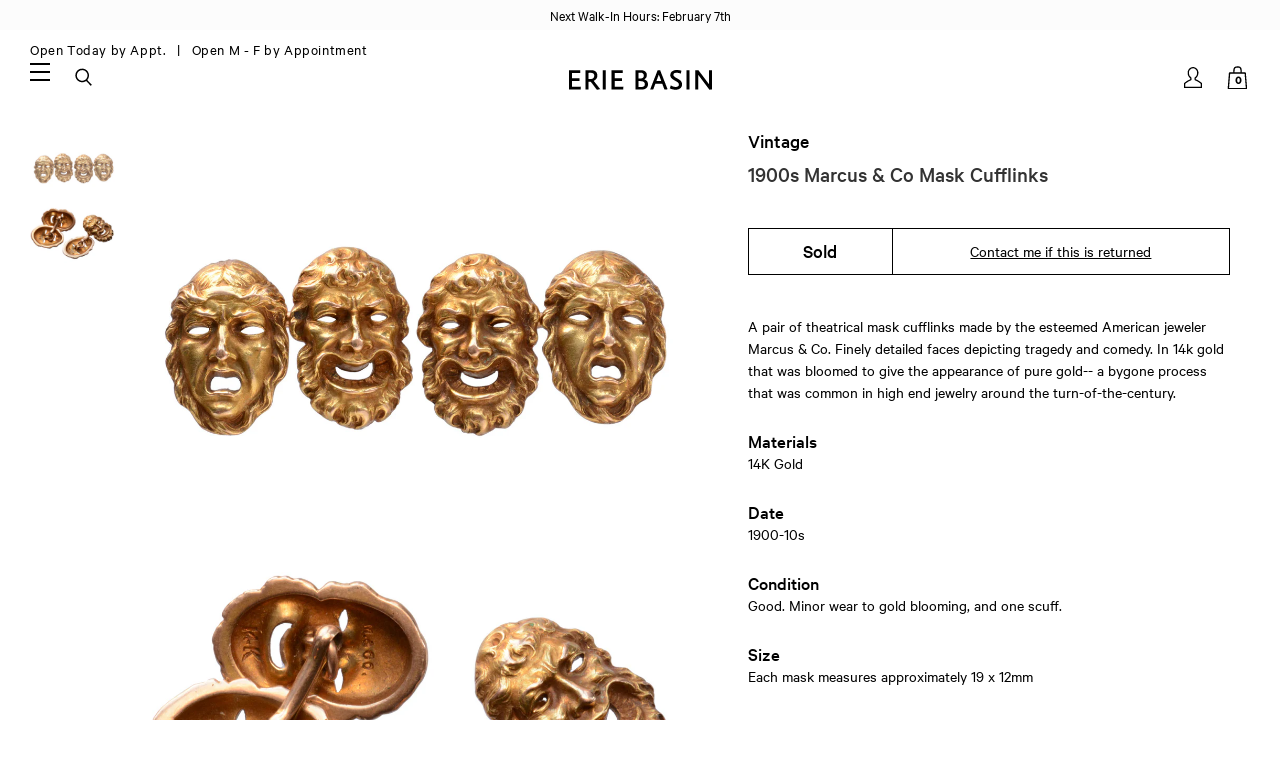

--- FILE ---
content_type: text/html; charset=utf-8
request_url: https://eriebasin.com/products/1900s-marcus-co-mask-cufflinks
body_size: 28364
content:
<!doctype html>
<!--[if lt IE 7]><html class="no-js lt-ie9 lt-ie8 lt-ie7" lang="en"> <![endif]-->
<!--[if IE 7]><html class="no-js lt-ie9 lt-ie8" lang="en"> <![endif]-->
<!--[if IE 8]><html class="no-js lt-ie9" lang="en"> <![endif]-->
<!--[if IE 9 ]><html class="ie9 no-js"> <![endif]-->
<!--[if (gt IE 9)|!(IE)]><!--> <html class="no-js" lang="en"> <!--<![endif]-->
<head>

	<!-- Basic page needs ================================================== -->
	<meta charset="utf-8">
	<meta http-equiv="X-UA-Compatible" content="IE=edge,chrome=1">

	
	<link rel="shortcut icon" href="//eriebasin.com/cdn/shop/files/ebfavicon1119_1024x1024.jpg?v=1613768970" type="image/png" />
	

	<!-- Title and description ================================================== -->
	<title>1900s Marcus &amp; Co Mask Cufflinks &ndash; Erie Basin</title>

	<meta name="description" content="A pair of theatrical mask cufflinks made by the esteemed American jeweler Marcus &amp;amp; Co. Finely detailed faces depicting tragedy and comedy. In 14k gold that was bloomed to give the appearance of pure gold-- a bygone process that was common in high end jewelry around the turn-of-the-century.">

	<!-- Social meta ================================================== -->
	

  <meta property="og:type" content="product">
  <meta property="og:title" content="1900s Marcus &amp; Co Mask Cufflinks">
  <meta property="og:url" content="https://eriebasin.com/products/1900s-marcus-co-mask-cufflinks">
  
  <meta property="og:image" content="http://eriebasin.com/cdn/shop/products/tragcomedy03161_grande.jpg?v=1561664555">
  <meta property="og:image:secure_url" content="https://eriebasin.com/cdn/shop/products/tragcomedy03161_grande.jpg?v=1561664555">
  
  <meta property="og:image" content="http://eriebasin.com/cdn/shop/products/tragcomedy03162_grande.jpg?v=1561664555">
  <meta property="og:image:secure_url" content="https://eriebasin.com/cdn/shop/products/tragcomedy03162_grande.jpg?v=1561664555">
  
  <meta property="og:price:amount" content="1,295.00">
  <meta property="og:price:currency" content="USD">


  <meta property="og:description" content="A pair of theatrical mask cufflinks made by the esteemed American jeweler Marcus &amp;amp; Co. Finely detailed faces depicting tragedy and comedy. In 14k gold that was bloomed to give the appearance of pure gold-- a bygone process that was common in high end jewelry around the turn-of-the-century.">

<meta property="og:site_name" content="Erie Basin">



<meta name="twitter:card" content="summary">




  <meta name="twitter:title" content="1900s Marcus &amp; Co Mask Cufflinks">
  <meta name="twitter:description" content="A pair of theatrical mask cufflinks made by the esteemed American jeweler Marcus &amp;amp; Co. Finely detailed faces depicting tragedy and comedy. In 14k gold that was bloomed to give the appearance of pure gold-- a bygone process that was common in high end jewelry around the turn-of-the-century.">
  <meta name="twitter:image" content="https://eriebasin.com/cdn/shop/products/tragcomedy03161_medium.jpg?v=1561664555">
  <meta name="twitter:image:width" content="240">
  <meta name="twitter:image:height" content="240">



	<!-- Helpers ================================================== -->
	<link rel="canonical" href="https://eriebasin.com/products/1900s-marcus-co-mask-cufflinks">
	<meta name="viewport" content="width=device-width, initial-scale=1.0, user-scalable=1, minimum-scale=1.0, maximum-scale=2">
	<meta name="HandheldFriendly" content="True">
	<meta name="MobileOptimized" content="width">

	<meta name="theme-color" content="#ffffff">

	<!-- CSS ================================================== -->
	<link href="//eriebasin.com/cdn/shop/t/35/assets/app.css?v=24251121021952198341713094955" rel="stylesheet" type="text/css" media="all" />
	<link href="//eriebasin.com/cdn/shop/t/35/assets/slick.css?v=54999871882477052721713094955" rel="stylesheet" type="text/css" media="all" />
	<link href="//eriebasin.com/cdn/shop/t/35/assets/jquery.fancybox.css?v=89610375720255671161713094955" rel="stylesheet" type="text/css" media="all" />
    <link href="//eriebasin.com/cdn/shop/t/35/assets/accesibility.css?v=116520396499289465621717508093" rel="stylesheet" type="text/css" media="all" />
	
	<!-- Header hook for plugins ================================================== -->
	<script>window.performance && window.performance.mark && window.performance.mark('shopify.content_for_header.start');</script><meta name="google-site-verification" content="yzNvPuxIdRN-OeODJCAdoLvoRChKIQVT1BTFeIwULRs">
<meta id="shopify-digital-wallet" name="shopify-digital-wallet" content="/3965812845/digital_wallets/dialog">
<meta name="shopify-checkout-api-token" content="9a9ae6dcf6f7b585b7431759a5d8af06">
<link rel="alternate" type="application/json+oembed" href="https://eriebasin.com/products/1900s-marcus-co-mask-cufflinks.oembed">
<script async="async" src="/checkouts/internal/preloads.js?locale=en-US"></script>
<link rel="preconnect" href="https://shop.app" crossorigin="anonymous">
<script async="async" src="https://shop.app/checkouts/internal/preloads.js?locale=en-US&shop_id=3965812845" crossorigin="anonymous"></script>
<script id="apple-pay-shop-capabilities" type="application/json">{"shopId":3965812845,"countryCode":"US","currencyCode":"USD","merchantCapabilities":["supports3DS"],"merchantId":"gid:\/\/shopify\/Shop\/3965812845","merchantName":"Erie Basin","requiredBillingContactFields":["postalAddress","email","phone"],"requiredShippingContactFields":["postalAddress","email","phone"],"shippingType":"shipping","supportedNetworks":["visa","masterCard","amex","discover","elo","jcb"],"total":{"type":"pending","label":"Erie Basin","amount":"1.00"},"shopifyPaymentsEnabled":true,"supportsSubscriptions":true}</script>
<script id="shopify-features" type="application/json">{"accessToken":"9a9ae6dcf6f7b585b7431759a5d8af06","betas":["rich-media-storefront-analytics"],"domain":"eriebasin.com","predictiveSearch":true,"shopId":3965812845,"locale":"en"}</script>
<script>var Shopify = Shopify || {};
Shopify.shop = "erie-basin-2.myshopify.com";
Shopify.locale = "en";
Shopify.currency = {"active":"USD","rate":"1.0"};
Shopify.country = "US";
Shopify.theme = {"name":"Erie Basin - ADA check","id":167539245359,"schema_name":null,"schema_version":null,"theme_store_id":796,"role":"main"};
Shopify.theme.handle = "null";
Shopify.theme.style = {"id":null,"handle":null};
Shopify.cdnHost = "eriebasin.com/cdn";
Shopify.routes = Shopify.routes || {};
Shopify.routes.root = "/";</script>
<script type="module">!function(o){(o.Shopify=o.Shopify||{}).modules=!0}(window);</script>
<script>!function(o){function n(){var o=[];function n(){o.push(Array.prototype.slice.apply(arguments))}return n.q=o,n}var t=o.Shopify=o.Shopify||{};t.loadFeatures=n(),t.autoloadFeatures=n()}(window);</script>
<script>
  window.ShopifyPay = window.ShopifyPay || {};
  window.ShopifyPay.apiHost = "shop.app\/pay";
  window.ShopifyPay.redirectState = null;
</script>
<script id="shop-js-analytics" type="application/json">{"pageType":"product"}</script>
<script defer="defer" async type="module" src="//eriebasin.com/cdn/shopifycloud/shop-js/modules/v2/client.init-shop-cart-sync_WVOgQShq.en.esm.js"></script>
<script defer="defer" async type="module" src="//eriebasin.com/cdn/shopifycloud/shop-js/modules/v2/chunk.common_C_13GLB1.esm.js"></script>
<script defer="defer" async type="module" src="//eriebasin.com/cdn/shopifycloud/shop-js/modules/v2/chunk.modal_CLfMGd0m.esm.js"></script>
<script type="module">
  await import("//eriebasin.com/cdn/shopifycloud/shop-js/modules/v2/client.init-shop-cart-sync_WVOgQShq.en.esm.js");
await import("//eriebasin.com/cdn/shopifycloud/shop-js/modules/v2/chunk.common_C_13GLB1.esm.js");
await import("//eriebasin.com/cdn/shopifycloud/shop-js/modules/v2/chunk.modal_CLfMGd0m.esm.js");

  window.Shopify.SignInWithShop?.initShopCartSync?.({"fedCMEnabled":true,"windoidEnabled":true});

</script>
<script>
  window.Shopify = window.Shopify || {};
  if (!window.Shopify.featureAssets) window.Shopify.featureAssets = {};
  window.Shopify.featureAssets['shop-js'] = {"shop-cart-sync":["modules/v2/client.shop-cart-sync_DuR37GeY.en.esm.js","modules/v2/chunk.common_C_13GLB1.esm.js","modules/v2/chunk.modal_CLfMGd0m.esm.js"],"init-fed-cm":["modules/v2/client.init-fed-cm_BucUoe6W.en.esm.js","modules/v2/chunk.common_C_13GLB1.esm.js","modules/v2/chunk.modal_CLfMGd0m.esm.js"],"shop-toast-manager":["modules/v2/client.shop-toast-manager_B0JfrpKj.en.esm.js","modules/v2/chunk.common_C_13GLB1.esm.js","modules/v2/chunk.modal_CLfMGd0m.esm.js"],"init-shop-cart-sync":["modules/v2/client.init-shop-cart-sync_WVOgQShq.en.esm.js","modules/v2/chunk.common_C_13GLB1.esm.js","modules/v2/chunk.modal_CLfMGd0m.esm.js"],"shop-button":["modules/v2/client.shop-button_B_U3bv27.en.esm.js","modules/v2/chunk.common_C_13GLB1.esm.js","modules/v2/chunk.modal_CLfMGd0m.esm.js"],"init-windoid":["modules/v2/client.init-windoid_DuP9q_di.en.esm.js","modules/v2/chunk.common_C_13GLB1.esm.js","modules/v2/chunk.modal_CLfMGd0m.esm.js"],"shop-cash-offers":["modules/v2/client.shop-cash-offers_BmULhtno.en.esm.js","modules/v2/chunk.common_C_13GLB1.esm.js","modules/v2/chunk.modal_CLfMGd0m.esm.js"],"pay-button":["modules/v2/client.pay-button_CrPSEbOK.en.esm.js","modules/v2/chunk.common_C_13GLB1.esm.js","modules/v2/chunk.modal_CLfMGd0m.esm.js"],"init-customer-accounts":["modules/v2/client.init-customer-accounts_jNk9cPYQ.en.esm.js","modules/v2/client.shop-login-button_DJ5ldayH.en.esm.js","modules/v2/chunk.common_C_13GLB1.esm.js","modules/v2/chunk.modal_CLfMGd0m.esm.js"],"avatar":["modules/v2/client.avatar_BTnouDA3.en.esm.js"],"checkout-modal":["modules/v2/client.checkout-modal_pBPyh9w8.en.esm.js","modules/v2/chunk.common_C_13GLB1.esm.js","modules/v2/chunk.modal_CLfMGd0m.esm.js"],"init-shop-for-new-customer-accounts":["modules/v2/client.init-shop-for-new-customer-accounts_BUoCy7a5.en.esm.js","modules/v2/client.shop-login-button_DJ5ldayH.en.esm.js","modules/v2/chunk.common_C_13GLB1.esm.js","modules/v2/chunk.modal_CLfMGd0m.esm.js"],"init-customer-accounts-sign-up":["modules/v2/client.init-customer-accounts-sign-up_CnczCz9H.en.esm.js","modules/v2/client.shop-login-button_DJ5ldayH.en.esm.js","modules/v2/chunk.common_C_13GLB1.esm.js","modules/v2/chunk.modal_CLfMGd0m.esm.js"],"init-shop-email-lookup-coordinator":["modules/v2/client.init-shop-email-lookup-coordinator_CzjY5t9o.en.esm.js","modules/v2/chunk.common_C_13GLB1.esm.js","modules/v2/chunk.modal_CLfMGd0m.esm.js"],"shop-follow-button":["modules/v2/client.shop-follow-button_CsYC63q7.en.esm.js","modules/v2/chunk.common_C_13GLB1.esm.js","modules/v2/chunk.modal_CLfMGd0m.esm.js"],"shop-login-button":["modules/v2/client.shop-login-button_DJ5ldayH.en.esm.js","modules/v2/chunk.common_C_13GLB1.esm.js","modules/v2/chunk.modal_CLfMGd0m.esm.js"],"shop-login":["modules/v2/client.shop-login_B9ccPdmx.en.esm.js","modules/v2/chunk.common_C_13GLB1.esm.js","modules/v2/chunk.modal_CLfMGd0m.esm.js"],"lead-capture":["modules/v2/client.lead-capture_D0K_KgYb.en.esm.js","modules/v2/chunk.common_C_13GLB1.esm.js","modules/v2/chunk.modal_CLfMGd0m.esm.js"],"payment-terms":["modules/v2/client.payment-terms_BWmiNN46.en.esm.js","modules/v2/chunk.common_C_13GLB1.esm.js","modules/v2/chunk.modal_CLfMGd0m.esm.js"]};
</script>
<script id="__st">var __st={"a":3965812845,"offset":-18000,"reqid":"c690f81e-3e75-4a80-bd1e-c463d84c34d7-1769556619","pageurl":"eriebasin.com\/products\/1900s-marcus-co-mask-cufflinks","u":"3bfa0aaad225","p":"product","rtyp":"product","rid":3884155371629};</script>
<script>window.ShopifyPaypalV4VisibilityTracking = true;</script>
<script id="captcha-bootstrap">!function(){'use strict';const t='contact',e='account',n='new_comment',o=[[t,t],['blogs',n],['comments',n],[t,'customer']],c=[[e,'customer_login'],[e,'guest_login'],[e,'recover_customer_password'],[e,'create_customer']],r=t=>t.map((([t,e])=>`form[action*='/${t}']:not([data-nocaptcha='true']) input[name='form_type'][value='${e}']`)).join(','),a=t=>()=>t?[...document.querySelectorAll(t)].map((t=>t.form)):[];function s(){const t=[...o],e=r(t);return a(e)}const i='password',u='form_key',d=['recaptcha-v3-token','g-recaptcha-response','h-captcha-response',i],f=()=>{try{return window.sessionStorage}catch{return}},m='__shopify_v',_=t=>t.elements[u];function p(t,e,n=!1){try{const o=window.sessionStorage,c=JSON.parse(o.getItem(e)),{data:r}=function(t){const{data:e,action:n}=t;return t[m]||n?{data:e,action:n}:{data:t,action:n}}(c);for(const[e,n]of Object.entries(r))t.elements[e]&&(t.elements[e].value=n);n&&o.removeItem(e)}catch(o){console.error('form repopulation failed',{error:o})}}const l='form_type',E='cptcha';function T(t){t.dataset[E]=!0}const w=window,h=w.document,L='Shopify',v='ce_forms',y='captcha';let A=!1;((t,e)=>{const n=(g='f06e6c50-85a8-45c8-87d0-21a2b65856fe',I='https://cdn.shopify.com/shopifycloud/storefront-forms-hcaptcha/ce_storefront_forms_captcha_hcaptcha.v1.5.2.iife.js',D={infoText:'Protected by hCaptcha',privacyText:'Privacy',termsText:'Terms'},(t,e,n)=>{const o=w[L][v],c=o.bindForm;if(c)return c(t,g,e,D).then(n);var r;o.q.push([[t,g,e,D],n]),r=I,A||(h.body.append(Object.assign(h.createElement('script'),{id:'captcha-provider',async:!0,src:r})),A=!0)});var g,I,D;w[L]=w[L]||{},w[L][v]=w[L][v]||{},w[L][v].q=[],w[L][y]=w[L][y]||{},w[L][y].protect=function(t,e){n(t,void 0,e),T(t)},Object.freeze(w[L][y]),function(t,e,n,w,h,L){const[v,y,A,g]=function(t,e,n){const i=e?o:[],u=t?c:[],d=[...i,...u],f=r(d),m=r(i),_=r(d.filter((([t,e])=>n.includes(e))));return[a(f),a(m),a(_),s()]}(w,h,L),I=t=>{const e=t.target;return e instanceof HTMLFormElement?e:e&&e.form},D=t=>v().includes(t);t.addEventListener('submit',(t=>{const e=I(t);if(!e)return;const n=D(e)&&!e.dataset.hcaptchaBound&&!e.dataset.recaptchaBound,o=_(e),c=g().includes(e)&&(!o||!o.value);(n||c)&&t.preventDefault(),c&&!n&&(function(t){try{if(!f())return;!function(t){const e=f();if(!e)return;const n=_(t);if(!n)return;const o=n.value;o&&e.removeItem(o)}(t);const e=Array.from(Array(32),(()=>Math.random().toString(36)[2])).join('');!function(t,e){_(t)||t.append(Object.assign(document.createElement('input'),{type:'hidden',name:u})),t.elements[u].value=e}(t,e),function(t,e){const n=f();if(!n)return;const o=[...t.querySelectorAll(`input[type='${i}']`)].map((({name:t})=>t)),c=[...d,...o],r={};for(const[a,s]of new FormData(t).entries())c.includes(a)||(r[a]=s);n.setItem(e,JSON.stringify({[m]:1,action:t.action,data:r}))}(t,e)}catch(e){console.error('failed to persist form',e)}}(e),e.submit())}));const S=(t,e)=>{t&&!t.dataset[E]&&(n(t,e.some((e=>e===t))),T(t))};for(const o of['focusin','change'])t.addEventListener(o,(t=>{const e=I(t);D(e)&&S(e,y())}));const B=e.get('form_key'),M=e.get(l),P=B&&M;t.addEventListener('DOMContentLoaded',(()=>{const t=y();if(P)for(const e of t)e.elements[l].value===M&&p(e,B);[...new Set([...A(),...v().filter((t=>'true'===t.dataset.shopifyCaptcha))])].forEach((e=>S(e,t)))}))}(h,new URLSearchParams(w.location.search),n,t,e,['guest_login'])})(!0,!0)}();</script>
<script integrity="sha256-4kQ18oKyAcykRKYeNunJcIwy7WH5gtpwJnB7kiuLZ1E=" data-source-attribution="shopify.loadfeatures" defer="defer" src="//eriebasin.com/cdn/shopifycloud/storefront/assets/storefront/load_feature-a0a9edcb.js" crossorigin="anonymous"></script>
<script crossorigin="anonymous" defer="defer" src="//eriebasin.com/cdn/shopifycloud/storefront/assets/shopify_pay/storefront-65b4c6d7.js?v=20250812"></script>
<script data-source-attribution="shopify.dynamic_checkout.dynamic.init">var Shopify=Shopify||{};Shopify.PaymentButton=Shopify.PaymentButton||{isStorefrontPortableWallets:!0,init:function(){window.Shopify.PaymentButton.init=function(){};var t=document.createElement("script");t.src="https://eriebasin.com/cdn/shopifycloud/portable-wallets/latest/portable-wallets.en.js",t.type="module",document.head.appendChild(t)}};
</script>
<script data-source-attribution="shopify.dynamic_checkout.buyer_consent">
  function portableWalletsHideBuyerConsent(e){var t=document.getElementById("shopify-buyer-consent"),n=document.getElementById("shopify-subscription-policy-button");t&&n&&(t.classList.add("hidden"),t.setAttribute("aria-hidden","true"),n.removeEventListener("click",e))}function portableWalletsShowBuyerConsent(e){var t=document.getElementById("shopify-buyer-consent"),n=document.getElementById("shopify-subscription-policy-button");t&&n&&(t.classList.remove("hidden"),t.removeAttribute("aria-hidden"),n.addEventListener("click",e))}window.Shopify?.PaymentButton&&(window.Shopify.PaymentButton.hideBuyerConsent=portableWalletsHideBuyerConsent,window.Shopify.PaymentButton.showBuyerConsent=portableWalletsShowBuyerConsent);
</script>
<script data-source-attribution="shopify.dynamic_checkout.cart.bootstrap">document.addEventListener("DOMContentLoaded",(function(){function t(){return document.querySelector("shopify-accelerated-checkout-cart, shopify-accelerated-checkout")}if(t())Shopify.PaymentButton.init();else{new MutationObserver((function(e,n){t()&&(Shopify.PaymentButton.init(),n.disconnect())})).observe(document.body,{childList:!0,subtree:!0})}}));
</script>
<link id="shopify-accelerated-checkout-styles" rel="stylesheet" media="screen" href="https://eriebasin.com/cdn/shopifycloud/portable-wallets/latest/accelerated-checkout-backwards-compat.css" crossorigin="anonymous">
<style id="shopify-accelerated-checkout-cart">
        #shopify-buyer-consent {
  margin-top: 1em;
  display: inline-block;
  width: 100%;
}

#shopify-buyer-consent.hidden {
  display: none;
}

#shopify-subscription-policy-button {
  background: none;
  border: none;
  padding: 0;
  text-decoration: underline;
  font-size: inherit;
  cursor: pointer;
}

#shopify-subscription-policy-button::before {
  box-shadow: none;
}

      </style>

<script>window.performance && window.performance.mark && window.performance.mark('shopify.content_for_header.end');</script>

	

<!--[if lt IE 9]>
<script src="//cdnjs.cloudflare.com/ajax/libs/html5shiv/3.7.2/html5shiv.min.js" type="text/javascript"></script>
<script src="//eriebasin.com/cdn/shop/t/35/assets/respond.min.js?v=52248677837542619231713094955" type="text/javascript"></script>
<link href="//eriebasin.com/cdn/shop/t/35/assets/respond-proxy.html" id="respond-proxy" rel="respond-proxy" />
<link href="//eriebasin.com/search?q=a3a41fe61ca4500b6a5118b2eee8c46b" id="respond-redirect" rel="respond-redirect" />
<script src="//eriebasin.com/search?q=a3a41fe61ca4500b6a5118b2eee8c46b" type="text/javascript"></script>
<![endif]-->



	<script src="//ajax.googleapis.com/ajax/libs/jquery/1.11.0/jquery.min.js" type="text/javascript"></script>
	<script src="//eriebasin.com/cdn/shop/t/35/assets/modernizr.min.js?v=26620055551102246001713094955" type="text/javascript"></script>
	<script src="//eriebasin.com/cdn/shopifycloud/storefront/assets/themes_support/api.jquery-7ab1a3a4.js" type="text/javascript"></script>

	

	<script>
		var liquid_vars = {
			transparent_header: 'true',
			sticky_header:  'true',
			enable_global_banner: 'true',
			signup_fail: '',
			signup_success: '',
			zoom_type: '',
			color_swatch_type: 'variants',
			variant_style: 'dropdown',
			sold_out: "Sold",
			add_to_cart: "Add to Cart",
      cart_msg: "(note that resized rings and special orders are non-returnable)",
      sun: "Closed Today &nbsp",
      mon: "Open Today by Appt. &nbsp",
      tue: "Open Today by Appt. &nbsp",
      wed: "Open Today by Appt. &nbsp",
      thr: "Open Today by Appt. &nbsp",
      fri: "Open Today by Appt. &nbsp",
      sat: "Closed Today &nbsp"
		};
	</script>

  <!-- Affirm -->
  <script>
  _affirm_config = {
    public_api_key: "NQWFSXAYZT3D9ATV",
    script: "https://cdn1.affirm.com/js/v2/affirm.js"
  };
  (function(l,g,m,e,a,f,b){var d,c=l[m]||{},h=document.createElement(f),n=document.getElementsByTagName(f)[0],k=function(a,b,c){return function(){a[b]._.push([c,arguments])}};c[e]=k(c,e,"set");d=c[e];c[a]={};c[a]._=[];d._=[];c[a][b]=k(c,a,b);a=0;for(b="set add save post open empty reset on off trigger ready setProduct".split(" ");a<b.length;a++)d[b[a]]=k(c,e,b[a]);a=0;for(b=["get","token","url","items"];a<b.length;a++)d[b[a]]=function(){};h.async=!0;h.src=g[f];n.parentNode.insertBefore(h,n);delete g[f];d(g);l[m]=c})(window,_affirm_config,"affirm","checkout","ui","script","ready");
  // Use your live public API Key and https://cdn1.affirm.com/js/v2/affirm.js script to point to Affirm production environment.
  </script>
  <!-- End Affirm -->

<!-- BEGIN app block: shopify://apps/tinycookie/blocks/cookie-embed/b65baef5-7248-4353-8fd9-b676240311dc --><script id="tiny-cookie-data" type="application/json">{"translations":{"language":"default","boxTitle":"Privacy Settings","boxDescription":"We use cookies to enhance your user experience and analyze our web traffic.  Click to 'Accept All' or 'Accept Required Only.' For more information please refer to our Privacy Policy linked below.","acceptButtonText":"Accept All","acceptRequiredButtonText":"Accept Required Only","preferencesButtonText":"Manage preferences","privacyPolicy":"Privacy policy","termsConditions":"Terms & Conditions","preferencesTitle":"Cookie consent preferences","preferencesDisclaimerTitle":"Cookie Usage","preferencesDisclaimerDescription":"Our website uses cookies to enhance your browsing experience. These cookies don't directly identify you but personalize your visit. You can manage your preferences, although blocking some cookies may impact the site's services.","necessaryCookiesTitle":"Strictly required cookies","necessaryCookiesDescription":"These cookies are crucial for site function and cannot be blocked. Blocking them might affect how our site works.","functionalityCookiesTitle":"Functionality cookies","functionalityCookiesDescription":"These cookies add extra features and personalization to our site. They're set by us or third-party providers. Not allowing these may affect certain services' functionality.","analyticsCookiesTitle":"Analytics cookies","analyticsCookiesDescription":"These cookies track visitor traffic and sources, gathering data to understand popular products and actions.","marketingCookiesTitle":"Marketing cookies","marketingCookiesDescription":"Marketing and advertising partners set these cookies to create your interest profile for showing relevant ads later. Disabling them means no targeted ads based on your interests.","preferencesAcceptButtonText":"Accept all","preferencesAcceptRequiredButtonText":"Accept required only","savePreferencesText":"Save preferences","privacyPolicyUrl":"https://eriebasin.com/policies/privacy-policy","termsAndConditionsUrl":null,"badgeTitle":"Cookie settings"},"preferencesSettings":{"backgroundColor":"#ffffff","titleColor":"#000000","titleSize":18,"titleWeight":500,"titlePaddingTop":15,"titlePaddingRight":15,"titlePaddingBottom":15,"titlePaddingLeft":15,"preferencesContentPaddingTop":15,"preferencesContentPaddingRight":15,"preferencesContentPaddingBottom":25,"preferencesContentPaddingLeft":15,"infoTitleColor":"#000000","infoTitleSize":16,"infoTitleWeight":500,"infoDescriptionColor":"#000000","infoDescriptionSize":14,"infoDescriptionWeight":300,"infoPaddingTop":0,"infoPaddingRight":0,"infoPaddingBottom":15,"infoPaddingLeft":0,"categoryTitleColor":"#000000","categoryTitleSize":16,"categoryTitleWeight":500,"categoryTitlePaddingTop":10,"categoryTitlePaddingRight":15,"categoryTitlePaddingBottom":10,"categoryTitlePaddingLeft":15,"categoryContentColor":"#000000","categoryContentSize":14,"categoryContentWeight":300,"categoryContentPaddingTop":10,"categoryContentPaddingRight":15,"categoryContentPaddingBottom":10,"categoryContentPaddingLeft":15,"categoryBoxBorderColor":"#eeeeee","categoryBoxRadius":5,"buttonSize":14,"buttonWeight":500,"buttonPaddingTop":12,"buttonPaddingRight":16,"buttonPaddingBottom":12,"buttonPaddingLeft":16,"buttonBorderRadius":5,"buttonSpacing":10,"acceptButtonBackground":"#30363c","acceptButtonColor":"#ffffff","rejectButtonBackground":"#eaeff2","rejectButtonColor":"#000000","saveButtonBackground":"#eaeff2","saveButtonColor":"#000000"},"boxSettings":{"fontFamily":"inter","backgroundColor":"#ffffff","showBackdrop":0,"backdropOpacity":30,"titleColor":"#000000","titleSize":16,"titleWeight":500,"descriptionColor":"#000000","descriptionSize":14,"descriptionWeight":300,"contentPaddingTop":0,"contentPaddingRight":0,"contentPaddingBottom":20,"contentPaddingLeft":0,"buttonSize":14,"buttonWeight":500,"buttonPaddingTop":0,"buttonPaddingRight":0,"buttonPaddingBottom":0,"buttonPaddingLeft":0,"buttonBorderRadius":0,"buttonSpacing":10,"acceptButtonBackground":"#000000","acceptButtonColor":"#ffffff","rejectButtonBackground":"#F4F5F5","rejectButtonColor":"#000000","preferencesButtonBackground":"#FCFDFE","preferencesButtonColor":"#000000","closeButtonColor":"#2d4156","legalBackground":"#FFFFFF","legalColor":"#000000","legalSize":14,"legalWeight":500,"legalPaddingTop":10,"legalPaddingRight":15,"legalPaddingBottom":10,"legalPaddingLeft":15},"cookieCategories":{"functionality":"_gid,__cfduid","analytics":"_s,_shopify_d,_shopify_fs,_shopify_s,_shopify_sa_t,_shopify_sa_p,_shopify_y,_y,_shopify_evids,_ga,_gat,__atuvc,__atuvs,__utma,customer_auth_provider,customer_auth_session_created_at,_orig_referrer,_landing_page","marketing":"_gads,IDE,GPS,PREF,BizoID,_fbp,_fbc,__adroll,__adroll_v4,__adroll_fpc,__ar_v4,kla_id","required":"_ab,_secure_session_id,cart,cart_sig,cart_ts,cart_ver,cart_currency,checkout_token,Secure_customer_sig,storefront_digest,_shopify_m,_shopify_tm,_shopify_tw,_tracking_consent,tracked_start_checkout,identity_state,identity_customer_account_number,_customer_account_shop_sessions,_secure_account_session_id,_shopify_country,_storefront_u,_cmp_a,c,checkout,customer_account_locale,dynamic_checkout_shown_on_cart,hide_shopify_pay_for_checkout,shopify_pay,shopify_pay_redirect,shop_pay_accelerated,keep_alive,source_name,master_device_id,previous_step,discount_code,remember_me,checkout_session_lookup,checkout_prefill,checkout_queue_token,checkout_queue_checkout_token,checkout_worker_session,checkout_session_token,cookietest,order,identity-state,card_update_verification_id,customer_account_new_login,customer_account_preview,customer_payment_method,customer_shop_pay_agreement,pay_update_intent_id,localization,profile_preview_token,login_with_shop_finalize,preview_theme,shopify-editor-unconfirmed-settings,wpm-test-cookie"},"generalSettings":{"showAnalytics":1,"showMarketing":1,"showFunctionality":1,"boxDesign":"box","boxPosition":"bottom-left","showReject":1,"showPreferences":0,"categoriesChecked":1,"showPrivacyPolicy":1,"showTermsAndConditions":0,"privacyPolicyUrl":"https://eriebasin.com/policies/privacy-policy","termsAndConditionsUrl":"https://eriebasin.com/policies/terms-of-service","showCloseButton":0,"closeButtonBehaviour":"close_banner","consentModeActive":0,"pixelModeActive":0,"removeCookies":0},"translatedLanguages":[],"registerConsent":false,"loadedGlobally":true,"geoLocation":{"europe":1,"usa":1,"brazil":1,"canada":1,"albertaBritishColumbia":1,"japan":1,"thailand":1,"switzerland":1},"badgeSettings":{"active":0,"position":"bottom_left","backgroundColor":"#FFFFFF","iconColor":"#FF974F","titleColor":"#000000","svgImage":"<svg width=\"35\" height=\"35\" viewBox=\"0 0 35 35\" fill=\"none\" xmlns=\"http://www.w3.org/2000/svg\"> <path d=\"M34.3019 16.1522C32.0507 15.3437 30.666 13.0527 30.84 11.2436C30.84 10.9461 30.6617 10.6697 30.4364 10.4745C30.2111 10.2802 29.8617 10.1962 29.5692 10.2432C26.1386 10.7465 22.9972 8.23671 22.6859 4.7087C22.6579 4.39028 22.4837 4.10385 22.2133 3.93261C21.944 3.7624 21.6085 3.72535 21.3111 3.8365C18.5303 4.85485 15.9028 3.01353 14.8544 0.614257C14.6581 0.165616 14.1715 -0.0817072 13.6918 0.0244546C5.79815 1.78586 0 9.4101 0 17.5001C0 27.112 7.88796 35 17.4999 35C27.1119 35 34.9999 27.112 34.9999 17.5001C34.9714 16.8893 34.9671 16.3905 34.3019 16.1522ZM7.1948 18.6026C6.62851 18.6026 6.16941 18.1435 6.16941 17.5772C6.16941 17.0108 6.62851 16.5518 7.1948 16.5518C7.76109 16.5518 8.22019 17.0108 8.22019 17.5772C8.22019 18.1435 7.76102 18.6026 7.1948 18.6026ZM11.3476 26.7285C9.65135 26.7285 8.27146 25.3486 8.27146 23.6524C8.27146 21.9561 9.65135 20.5762 11.3476 20.5762C13.0439 20.5762 14.4238 21.9561 14.4238 23.6524C14.4238 25.3486 13.0439 26.7285 11.3476 26.7285ZM12.373 14.4239C11.2425 14.4239 10.3222 13.5036 10.3222 12.3731C10.3222 11.2426 11.2425 10.3223 12.373 10.3223C13.5035 10.3223 14.4238 11.2426 14.4238 12.3731C14.4238 13.5036 13.5035 14.4239 12.373 14.4239ZM20.5761 28.7793C19.4456 28.7793 18.5253 27.8591 18.5253 26.7285C18.5253 25.598 19.4456 24.6778 20.5761 24.6778C21.7066 24.6778 22.6269 25.598 22.6269 26.7285C22.6269 27.8591 21.7066 28.7793 20.5761 28.7793ZM21.6015 20.5762C19.9052 20.5762 18.5253 19.1963 18.5253 17.5001C18.5253 15.8038 19.9052 14.4239 21.6015 14.4239C23.2978 14.4239 24.6776 15.8038 24.6776 17.5001C24.6776 19.1963 23.2978 20.5762 21.6015 20.5762ZM27.7025 22.7042C27.1363 22.7042 26.6772 22.2451 26.6772 21.6788C26.6772 21.1124 27.1363 20.6534 27.7025 20.6534C28.2688 20.6534 28.7279 21.1124 28.7279 21.6788C28.7279 22.2451 28.2688 22.7042 27.7025 22.7042Z\" fill=\"#FF974F\"/> </svg>","openType":"preferences","cornerPadding":15}}</script>
<style>
    

    

    
</style>


<!-- END app block --><script src="https://cdn.shopify.com/extensions/0199f9c3-f0d7-7051-a9db-66294e3ed5c4/tinycookie-prod-125/assets/tiny-cookie.min.js" type="text/javascript" defer="defer"></script>
<link href="https://cdn.shopify.com/extensions/0199f9c3-f0d7-7051-a9db-66294e3ed5c4/tinycookie-prod-125/assets/tiny-cookie.min.css" rel="stylesheet" type="text/css" media="all">
<link href="https://monorail-edge.shopifysvc.com" rel="dns-prefetch">
<script>(function(){if ("sendBeacon" in navigator && "performance" in window) {try {var session_token_from_headers = performance.getEntriesByType('navigation')[0].serverTiming.find(x => x.name == '_s').description;} catch {var session_token_from_headers = undefined;}var session_cookie_matches = document.cookie.match(/_shopify_s=([^;]*)/);var session_token_from_cookie = session_cookie_matches && session_cookie_matches.length === 2 ? session_cookie_matches[1] : "";var session_token = session_token_from_headers || session_token_from_cookie || "";function handle_abandonment_event(e) {var entries = performance.getEntries().filter(function(entry) {return /monorail-edge.shopifysvc.com/.test(entry.name);});if (!window.abandonment_tracked && entries.length === 0) {window.abandonment_tracked = true;var currentMs = Date.now();var navigation_start = performance.timing.navigationStart;var payload = {shop_id: 3965812845,url: window.location.href,navigation_start,duration: currentMs - navigation_start,session_token,page_type: "product"};window.navigator.sendBeacon("https://monorail-edge.shopifysvc.com/v1/produce", JSON.stringify({schema_id: "online_store_buyer_site_abandonment/1.1",payload: payload,metadata: {event_created_at_ms: currentMs,event_sent_at_ms: currentMs}}));}}window.addEventListener('pagehide', handle_abandonment_event);}}());</script>
<script id="web-pixels-manager-setup">(function e(e,d,r,n,o){if(void 0===o&&(o={}),!Boolean(null===(a=null===(i=window.Shopify)||void 0===i?void 0:i.analytics)||void 0===a?void 0:a.replayQueue)){var i,a;window.Shopify=window.Shopify||{};var t=window.Shopify;t.analytics=t.analytics||{};var s=t.analytics;s.replayQueue=[],s.publish=function(e,d,r){return s.replayQueue.push([e,d,r]),!0};try{self.performance.mark("wpm:start")}catch(e){}var l=function(){var e={modern:/Edge?\/(1{2}[4-9]|1[2-9]\d|[2-9]\d{2}|\d{4,})\.\d+(\.\d+|)|Firefox\/(1{2}[4-9]|1[2-9]\d|[2-9]\d{2}|\d{4,})\.\d+(\.\d+|)|Chrom(ium|e)\/(9{2}|\d{3,})\.\d+(\.\d+|)|(Maci|X1{2}).+ Version\/(15\.\d+|(1[6-9]|[2-9]\d|\d{3,})\.\d+)([,.]\d+|)( \(\w+\)|)( Mobile\/\w+|) Safari\/|Chrome.+OPR\/(9{2}|\d{3,})\.\d+\.\d+|(CPU[ +]OS|iPhone[ +]OS|CPU[ +]iPhone|CPU IPhone OS|CPU iPad OS)[ +]+(15[._]\d+|(1[6-9]|[2-9]\d|\d{3,})[._]\d+)([._]\d+|)|Android:?[ /-](13[3-9]|1[4-9]\d|[2-9]\d{2}|\d{4,})(\.\d+|)(\.\d+|)|Android.+Firefox\/(13[5-9]|1[4-9]\d|[2-9]\d{2}|\d{4,})\.\d+(\.\d+|)|Android.+Chrom(ium|e)\/(13[3-9]|1[4-9]\d|[2-9]\d{2}|\d{4,})\.\d+(\.\d+|)|SamsungBrowser\/([2-9]\d|\d{3,})\.\d+/,legacy:/Edge?\/(1[6-9]|[2-9]\d|\d{3,})\.\d+(\.\d+|)|Firefox\/(5[4-9]|[6-9]\d|\d{3,})\.\d+(\.\d+|)|Chrom(ium|e)\/(5[1-9]|[6-9]\d|\d{3,})\.\d+(\.\d+|)([\d.]+$|.*Safari\/(?![\d.]+ Edge\/[\d.]+$))|(Maci|X1{2}).+ Version\/(10\.\d+|(1[1-9]|[2-9]\d|\d{3,})\.\d+)([,.]\d+|)( \(\w+\)|)( Mobile\/\w+|) Safari\/|Chrome.+OPR\/(3[89]|[4-9]\d|\d{3,})\.\d+\.\d+|(CPU[ +]OS|iPhone[ +]OS|CPU[ +]iPhone|CPU IPhone OS|CPU iPad OS)[ +]+(10[._]\d+|(1[1-9]|[2-9]\d|\d{3,})[._]\d+)([._]\d+|)|Android:?[ /-](13[3-9]|1[4-9]\d|[2-9]\d{2}|\d{4,})(\.\d+|)(\.\d+|)|Mobile Safari.+OPR\/([89]\d|\d{3,})\.\d+\.\d+|Android.+Firefox\/(13[5-9]|1[4-9]\d|[2-9]\d{2}|\d{4,})\.\d+(\.\d+|)|Android.+Chrom(ium|e)\/(13[3-9]|1[4-9]\d|[2-9]\d{2}|\d{4,})\.\d+(\.\d+|)|Android.+(UC? ?Browser|UCWEB|U3)[ /]?(15\.([5-9]|\d{2,})|(1[6-9]|[2-9]\d|\d{3,})\.\d+)\.\d+|SamsungBrowser\/(5\.\d+|([6-9]|\d{2,})\.\d+)|Android.+MQ{2}Browser\/(14(\.(9|\d{2,})|)|(1[5-9]|[2-9]\d|\d{3,})(\.\d+|))(\.\d+|)|K[Aa][Ii]OS\/(3\.\d+|([4-9]|\d{2,})\.\d+)(\.\d+|)/},d=e.modern,r=e.legacy,n=navigator.userAgent;return n.match(d)?"modern":n.match(r)?"legacy":"unknown"}(),u="modern"===l?"modern":"legacy",c=(null!=n?n:{modern:"",legacy:""})[u],f=function(e){return[e.baseUrl,"/wpm","/b",e.hashVersion,"modern"===e.buildTarget?"m":"l",".js"].join("")}({baseUrl:d,hashVersion:r,buildTarget:u}),m=function(e){var d=e.version,r=e.bundleTarget,n=e.surface,o=e.pageUrl,i=e.monorailEndpoint;return{emit:function(e){var a=e.status,t=e.errorMsg,s=(new Date).getTime(),l=JSON.stringify({metadata:{event_sent_at_ms:s},events:[{schema_id:"web_pixels_manager_load/3.1",payload:{version:d,bundle_target:r,page_url:o,status:a,surface:n,error_msg:t},metadata:{event_created_at_ms:s}}]});if(!i)return console&&console.warn&&console.warn("[Web Pixels Manager] No Monorail endpoint provided, skipping logging."),!1;try{return self.navigator.sendBeacon.bind(self.navigator)(i,l)}catch(e){}var u=new XMLHttpRequest;try{return u.open("POST",i,!0),u.setRequestHeader("Content-Type","text/plain"),u.send(l),!0}catch(e){return console&&console.warn&&console.warn("[Web Pixels Manager] Got an unhandled error while logging to Monorail."),!1}}}}({version:r,bundleTarget:l,surface:e.surface,pageUrl:self.location.href,monorailEndpoint:e.monorailEndpoint});try{o.browserTarget=l,function(e){var d=e.src,r=e.async,n=void 0===r||r,o=e.onload,i=e.onerror,a=e.sri,t=e.scriptDataAttributes,s=void 0===t?{}:t,l=document.createElement("script"),u=document.querySelector("head"),c=document.querySelector("body");if(l.async=n,l.src=d,a&&(l.integrity=a,l.crossOrigin="anonymous"),s)for(var f in s)if(Object.prototype.hasOwnProperty.call(s,f))try{l.dataset[f]=s[f]}catch(e){}if(o&&l.addEventListener("load",o),i&&l.addEventListener("error",i),u)u.appendChild(l);else{if(!c)throw new Error("Did not find a head or body element to append the script");c.appendChild(l)}}({src:f,async:!0,onload:function(){if(!function(){var e,d;return Boolean(null===(d=null===(e=window.Shopify)||void 0===e?void 0:e.analytics)||void 0===d?void 0:d.initialized)}()){var d=window.webPixelsManager.init(e)||void 0;if(d){var r=window.Shopify.analytics;r.replayQueue.forEach((function(e){var r=e[0],n=e[1],o=e[2];d.publishCustomEvent(r,n,o)})),r.replayQueue=[],r.publish=d.publishCustomEvent,r.visitor=d.visitor,r.initialized=!0}}},onerror:function(){return m.emit({status:"failed",errorMsg:"".concat(f," has failed to load")})},sri:function(e){var d=/^sha384-[A-Za-z0-9+/=]+$/;return"string"==typeof e&&d.test(e)}(c)?c:"",scriptDataAttributes:o}),m.emit({status:"loading"})}catch(e){m.emit({status:"failed",errorMsg:(null==e?void 0:e.message)||"Unknown error"})}}})({shopId: 3965812845,storefrontBaseUrl: "https://eriebasin.com",extensionsBaseUrl: "https://extensions.shopifycdn.com/cdn/shopifycloud/web-pixels-manager",monorailEndpoint: "https://monorail-edge.shopifysvc.com/unstable/produce_batch",surface: "storefront-renderer",enabledBetaFlags: ["2dca8a86"],webPixelsConfigList: [{"id":"759759151","configuration":"{\"config\":\"{\\\"pixel_id\\\":\\\"G-Y2GV1R4HD5\\\",\\\"target_country\\\":\\\"US\\\",\\\"gtag_events\\\":[{\\\"type\\\":\\\"search\\\",\\\"action_label\\\":[\\\"G-Y2GV1R4HD5\\\",\\\"AW-687387246\\\/tNxZCLbD57cBEO7k4scC\\\"]},{\\\"type\\\":\\\"begin_checkout\\\",\\\"action_label\\\":[\\\"G-Y2GV1R4HD5\\\",\\\"AW-687387246\\\/G0EHCLPD57cBEO7k4scC\\\"]},{\\\"type\\\":\\\"view_item\\\",\\\"action_label\\\":[\\\"G-Y2GV1R4HD5\\\",\\\"AW-687387246\\\/5UXoCK3D57cBEO7k4scC\\\",\\\"MC-HKSD6J6PR1\\\"]},{\\\"type\\\":\\\"purchase\\\",\\\"action_label\\\":[\\\"G-Y2GV1R4HD5\\\",\\\"AW-687387246\\\/IEmICKrD57cBEO7k4scC\\\",\\\"MC-HKSD6J6PR1\\\"]},{\\\"type\\\":\\\"page_view\\\",\\\"action_label\\\":[\\\"G-Y2GV1R4HD5\\\",\\\"AW-687387246\\\/KchWCKfD57cBEO7k4scC\\\",\\\"MC-HKSD6J6PR1\\\"]},{\\\"type\\\":\\\"add_payment_info\\\",\\\"action_label\\\":[\\\"G-Y2GV1R4HD5\\\",\\\"AW-687387246\\\/57UmCLnD57cBEO7k4scC\\\"]},{\\\"type\\\":\\\"add_to_cart\\\",\\\"action_label\\\":[\\\"G-Y2GV1R4HD5\\\",\\\"AW-687387246\\\/fPF-CLDD57cBEO7k4scC\\\"]}],\\\"enable_monitoring_mode\\\":false}\"}","eventPayloadVersion":"v1","runtimeContext":"OPEN","scriptVersion":"b2a88bafab3e21179ed38636efcd8a93","type":"APP","apiClientId":1780363,"privacyPurposes":[],"dataSharingAdjustments":{"protectedCustomerApprovalScopes":["read_customer_address","read_customer_email","read_customer_name","read_customer_personal_data","read_customer_phone"]}},{"id":"shopify-app-pixel","configuration":"{}","eventPayloadVersion":"v1","runtimeContext":"STRICT","scriptVersion":"0450","apiClientId":"shopify-pixel","type":"APP","privacyPurposes":["ANALYTICS","MARKETING"]},{"id":"shopify-custom-pixel","eventPayloadVersion":"v1","runtimeContext":"LAX","scriptVersion":"0450","apiClientId":"shopify-pixel","type":"CUSTOM","privacyPurposes":["ANALYTICS","MARKETING"]}],isMerchantRequest: false,initData: {"shop":{"name":"Erie Basin","paymentSettings":{"currencyCode":"USD"},"myshopifyDomain":"erie-basin-2.myshopify.com","countryCode":"US","storefrontUrl":"https:\/\/eriebasin.com"},"customer":null,"cart":null,"checkout":null,"productVariants":[{"price":{"amount":1295.0,"currencyCode":"USD"},"product":{"title":"1900s Marcus \u0026 Co Mask Cufflinks","vendor":"Vintage","id":"3884155371629","untranslatedTitle":"1900s Marcus \u0026 Co Mask Cufflinks","url":"\/products\/1900s-marcus-co-mask-cufflinks","type":"Sold Archive"},"id":"29271423484013","image":{"src":"\/\/eriebasin.com\/cdn\/shop\/products\/tragcomedy03161.jpg?v=1561664555"},"sku":"tragcomedy0316","title":"Default Title","untranslatedTitle":"Default Title"}],"purchasingCompany":null},},"https://eriebasin.com/cdn","fcfee988w5aeb613cpc8e4bc33m6693e112",{"modern":"","legacy":""},{"shopId":"3965812845","storefrontBaseUrl":"https:\/\/eriebasin.com","extensionBaseUrl":"https:\/\/extensions.shopifycdn.com\/cdn\/shopifycloud\/web-pixels-manager","surface":"storefront-renderer","enabledBetaFlags":"[\"2dca8a86\"]","isMerchantRequest":"false","hashVersion":"fcfee988w5aeb613cpc8e4bc33m6693e112","publish":"custom","events":"[[\"page_viewed\",{}],[\"product_viewed\",{\"productVariant\":{\"price\":{\"amount\":1295.0,\"currencyCode\":\"USD\"},\"product\":{\"title\":\"1900s Marcus \u0026 Co Mask Cufflinks\",\"vendor\":\"Vintage\",\"id\":\"3884155371629\",\"untranslatedTitle\":\"1900s Marcus \u0026 Co Mask Cufflinks\",\"url\":\"\/products\/1900s-marcus-co-mask-cufflinks\",\"type\":\"Sold Archive\"},\"id\":\"29271423484013\",\"image\":{\"src\":\"\/\/eriebasin.com\/cdn\/shop\/products\/tragcomedy03161.jpg?v=1561664555\"},\"sku\":\"tragcomedy0316\",\"title\":\"Default Title\",\"untranslatedTitle\":\"Default Title\"}}]]"});</script><script>
  window.ShopifyAnalytics = window.ShopifyAnalytics || {};
  window.ShopifyAnalytics.meta = window.ShopifyAnalytics.meta || {};
  window.ShopifyAnalytics.meta.currency = 'USD';
  var meta = {"product":{"id":3884155371629,"gid":"gid:\/\/shopify\/Product\/3884155371629","vendor":"Vintage","type":"Sold Archive","handle":"1900s-marcus-co-mask-cufflinks","variants":[{"id":29271423484013,"price":129500,"name":"1900s Marcus \u0026 Co Mask Cufflinks","public_title":null,"sku":"tragcomedy0316"}],"remote":false},"page":{"pageType":"product","resourceType":"product","resourceId":3884155371629,"requestId":"c690f81e-3e75-4a80-bd1e-c463d84c34d7-1769556619"}};
  for (var attr in meta) {
    window.ShopifyAnalytics.meta[attr] = meta[attr];
  }
</script>
<script class="analytics">
  (function () {
    var customDocumentWrite = function(content) {
      var jquery = null;

      if (window.jQuery) {
        jquery = window.jQuery;
      } else if (window.Checkout && window.Checkout.$) {
        jquery = window.Checkout.$;
      }

      if (jquery) {
        jquery('body').append(content);
      }
    };

    var hasLoggedConversion = function(token) {
      if (token) {
        return document.cookie.indexOf('loggedConversion=' + token) !== -1;
      }
      return false;
    }

    var setCookieIfConversion = function(token) {
      if (token) {
        var twoMonthsFromNow = new Date(Date.now());
        twoMonthsFromNow.setMonth(twoMonthsFromNow.getMonth() + 2);

        document.cookie = 'loggedConversion=' + token + '; expires=' + twoMonthsFromNow;
      }
    }

    var trekkie = window.ShopifyAnalytics.lib = window.trekkie = window.trekkie || [];
    if (trekkie.integrations) {
      return;
    }
    trekkie.methods = [
      'identify',
      'page',
      'ready',
      'track',
      'trackForm',
      'trackLink'
    ];
    trekkie.factory = function(method) {
      return function() {
        var args = Array.prototype.slice.call(arguments);
        args.unshift(method);
        trekkie.push(args);
        return trekkie;
      };
    };
    for (var i = 0; i < trekkie.methods.length; i++) {
      var key = trekkie.methods[i];
      trekkie[key] = trekkie.factory(key);
    }
    trekkie.load = function(config) {
      trekkie.config = config || {};
      trekkie.config.initialDocumentCookie = document.cookie;
      var first = document.getElementsByTagName('script')[0];
      var script = document.createElement('script');
      script.type = 'text/javascript';
      script.onerror = function(e) {
        var scriptFallback = document.createElement('script');
        scriptFallback.type = 'text/javascript';
        scriptFallback.onerror = function(error) {
                var Monorail = {
      produce: function produce(monorailDomain, schemaId, payload) {
        var currentMs = new Date().getTime();
        var event = {
          schema_id: schemaId,
          payload: payload,
          metadata: {
            event_created_at_ms: currentMs,
            event_sent_at_ms: currentMs
          }
        };
        return Monorail.sendRequest("https://" + monorailDomain + "/v1/produce", JSON.stringify(event));
      },
      sendRequest: function sendRequest(endpointUrl, payload) {
        // Try the sendBeacon API
        if (window && window.navigator && typeof window.navigator.sendBeacon === 'function' && typeof window.Blob === 'function' && !Monorail.isIos12()) {
          var blobData = new window.Blob([payload], {
            type: 'text/plain'
          });

          if (window.navigator.sendBeacon(endpointUrl, blobData)) {
            return true;
          } // sendBeacon was not successful

        } // XHR beacon

        var xhr = new XMLHttpRequest();

        try {
          xhr.open('POST', endpointUrl);
          xhr.setRequestHeader('Content-Type', 'text/plain');
          xhr.send(payload);
        } catch (e) {
          console.log(e);
        }

        return false;
      },
      isIos12: function isIos12() {
        return window.navigator.userAgent.lastIndexOf('iPhone; CPU iPhone OS 12_') !== -1 || window.navigator.userAgent.lastIndexOf('iPad; CPU OS 12_') !== -1;
      }
    };
    Monorail.produce('monorail-edge.shopifysvc.com',
      'trekkie_storefront_load_errors/1.1',
      {shop_id: 3965812845,
      theme_id: 167539245359,
      app_name: "storefront",
      context_url: window.location.href,
      source_url: "//eriebasin.com/cdn/s/trekkie.storefront.a804e9514e4efded663580eddd6991fcc12b5451.min.js"});

        };
        scriptFallback.async = true;
        scriptFallback.src = '//eriebasin.com/cdn/s/trekkie.storefront.a804e9514e4efded663580eddd6991fcc12b5451.min.js';
        first.parentNode.insertBefore(scriptFallback, first);
      };
      script.async = true;
      script.src = '//eriebasin.com/cdn/s/trekkie.storefront.a804e9514e4efded663580eddd6991fcc12b5451.min.js';
      first.parentNode.insertBefore(script, first);
    };
    trekkie.load(
      {"Trekkie":{"appName":"storefront","development":false,"defaultAttributes":{"shopId":3965812845,"isMerchantRequest":null,"themeId":167539245359,"themeCityHash":"5054979675407036806","contentLanguage":"en","currency":"USD","eventMetadataId":"8411004c-e15b-4575-aebd-d838726f424d"},"isServerSideCookieWritingEnabled":true,"monorailRegion":"shop_domain","enabledBetaFlags":["65f19447","b5387b81"]},"Session Attribution":{},"S2S":{"facebookCapiEnabled":false,"source":"trekkie-storefront-renderer","apiClientId":580111}}
    );

    var loaded = false;
    trekkie.ready(function() {
      if (loaded) return;
      loaded = true;

      window.ShopifyAnalytics.lib = window.trekkie;

      var originalDocumentWrite = document.write;
      document.write = customDocumentWrite;
      try { window.ShopifyAnalytics.merchantGoogleAnalytics.call(this); } catch(error) {};
      document.write = originalDocumentWrite;

      window.ShopifyAnalytics.lib.page(null,{"pageType":"product","resourceType":"product","resourceId":3884155371629,"requestId":"c690f81e-3e75-4a80-bd1e-c463d84c34d7-1769556619","shopifyEmitted":true});

      var match = window.location.pathname.match(/checkouts\/(.+)\/(thank_you|post_purchase)/)
      var token = match? match[1]: undefined;
      if (!hasLoggedConversion(token)) {
        setCookieIfConversion(token);
        window.ShopifyAnalytics.lib.track("Viewed Product",{"currency":"USD","variantId":29271423484013,"productId":3884155371629,"productGid":"gid:\/\/shopify\/Product\/3884155371629","name":"1900s Marcus \u0026 Co Mask Cufflinks","price":"1295.00","sku":"tragcomedy0316","brand":"Vintage","variant":null,"category":"Sold Archive","nonInteraction":true,"remote":false},undefined,undefined,{"shopifyEmitted":true});
      window.ShopifyAnalytics.lib.track("monorail:\/\/trekkie_storefront_viewed_product\/1.1",{"currency":"USD","variantId":29271423484013,"productId":3884155371629,"productGid":"gid:\/\/shopify\/Product\/3884155371629","name":"1900s Marcus \u0026 Co Mask Cufflinks","price":"1295.00","sku":"tragcomedy0316","brand":"Vintage","variant":null,"category":"Sold Archive","nonInteraction":true,"remote":false,"referer":"https:\/\/eriebasin.com\/products\/1900s-marcus-co-mask-cufflinks"});
      }
    });


        var eventsListenerScript = document.createElement('script');
        eventsListenerScript.async = true;
        eventsListenerScript.src = "//eriebasin.com/cdn/shopifycloud/storefront/assets/shop_events_listener-3da45d37.js";
        document.getElementsByTagName('head')[0].appendChild(eventsListenerScript);

})();</script>
  <script>
  if (!window.ga || (window.ga && typeof window.ga !== 'function')) {
    window.ga = function ga() {
      (window.ga.q = window.ga.q || []).push(arguments);
      if (window.Shopify && window.Shopify.analytics && typeof window.Shopify.analytics.publish === 'function') {
        window.Shopify.analytics.publish("ga_stub_called", {}, {sendTo: "google_osp_migration"});
      }
      console.error("Shopify's Google Analytics stub called with:", Array.from(arguments), "\nSee https://help.shopify.com/manual/promoting-marketing/pixels/pixel-migration#google for more information.");
    };
    if (window.Shopify && window.Shopify.analytics && typeof window.Shopify.analytics.publish === 'function') {
      window.Shopify.analytics.publish("ga_stub_initialized", {}, {sendTo: "google_osp_migration"});
    }
  }
</script>
<script
  defer
  src="https://eriebasin.com/cdn/shopifycloud/perf-kit/shopify-perf-kit-3.0.4.min.js"
  data-application="storefront-renderer"
  data-shop-id="3965812845"
  data-render-region="gcp-us-east1"
  data-page-type="product"
  data-theme-instance-id="167539245359"
  data-theme-name=""
  data-theme-version=""
  data-monorail-region="shop_domain"
  data-resource-timing-sampling-rate="10"
  data-shs="true"
  data-shs-beacon="true"
  data-shs-export-with-fetch="true"
  data-shs-logs-sample-rate="1"
  data-shs-beacon-endpoint="https://eriebasin.com/api/collect"
></script>
</head>

<body id="1900s-marcus-amp-co-mask-cufflinks" class="template-product" >
    <a class="skip-to-content-link button visually-hidden" href="#MainContent">
      Skip to content
    </a>
	<svg style="display:none;">

	<!-- logo -->
	<symbol id="logo">
		<path d="M0,20.4377945 L0,0.32658732 L11.7864623,0.32658732 L11.6135842,3.24141162 L3.2015692,3.24141162 L3.2015692,8.6372027 L10.8514246,8.6372027 L10.8514246,11.552027 L3.2015692,11.552027 L3.2015692,17.5520602 L12.4197945,17.5520602 L12.2460853,20.4377945 L0,20.4377945 Z M22.7010539,12.2418771 L20.3987832,12.2418771 L20.3987832,20.4377945 L17.254563,20.4377945 L17.254563,0.324093886 L18.960903,0.324093886 C19.1745071,0.313289006 22.489112,0.151215798 23.3659696,0.151215798 C27.2798298,0.151215798 29.711759,2.32964593 29.711759,5.83624522 C29.711759,8.44853286 28.2688919,10.494811 25.8369627,11.3616949 L32.7013863,20.1252841 L29.2105788,20.7752392 L22.7010539,12.2418771 Z M22.6520164,9.47167193 C25.0706473,9.47167193 26.4569966,8.22495495 26.4569966,6.03987566 C26.4569966,4.63191662 25.8020546,2.95300442 22.6802753,2.95300442 C22.0436185,2.95300442 21.17341,2.99289937 20.5384155,3.02198943 L20.3996143,3.02863859 L20.3996143,9.47167193 L22.6520164,9.47167193 Z M35.4292031,0.32658732 L38.6307723,0.32658732 L38.6307723,20.4377945 L35.4292031,20.4377945 L35.4292031,0.32658732 Z M44.6308055,20.4377945 L44.6308055,0.32658732 L56.418099,0.32658732 L56.2443898,3.24141162 L47.8332059,3.24141162 L47.8332059,8.6372027 L55.4822301,8.6372027 L55.4822301,11.552027 L47.8332059,11.552027 L47.8332059,17.5520602 L57.0506001,17.5520602 L56.8768909,20.4377945 L44.6308055,20.4377945 Z M76.1677582,20.5815825 C75.1022308,20.5815825 71.6862263,20.4436125 71.5332957,20.4377945 L69.7047774,20.4377945 L69.7047774,0.324093886 L71.3280029,0.324093886 C71.4784401,0.31578244 74.051664,0.180305861 75.3889757,0.180305861 C79.2679278,0.180305861 81.6774161,2.16009242 81.6774161,5.34753217 C81.6774161,7.39464144 80.5611889,9.17079757 78.8905881,9.90137372 C81.3582566,10.5347059 82.9141594,12.4105994 82.9141594,14.8367107 C82.9141594,16.5247655 82.2982812,17.9568277 81.1321852,18.9783045 C79.9403238,20.0280402 78.2215167,20.5815825 76.1677582,20.5815825 Z M72.7941421,17.8005725 C73.5197314,17.84961 74.9709099,17.8969853 75.8228332,17.8969853 C78.1874397,17.8969853 79.5995545,16.7757711 79.5995545,14.8973842 C79.5995545,12.7837834 77.9256292,11.666725 74.7589681,11.666725 L72.7941421,11.666725 L72.7941421,17.8005725 Z M74.61518,8.95386881 C77.2341168,8.95386881 78.5065993,7.92491173 78.5065993,5.80964859 C78.5065993,3.9129765 77.1767678,2.78095748 74.9601051,2.78095748 C74.3359154,2.78095748 73.362645,2.80173609 72.7941421,2.82667043 L72.7941421,8.95386881 L74.61518,8.95386881 Z M97.7941421,14.3122584 L90.6620898,14.3122584 L88.3614814,20.4377945 L85.1499385,20.4377945 L92.9626982,0.324093886 L95.6614249,0.324093886 L103.465873,20.291513 L100.155424,20.5649596 L97.7941421,14.3122584 Z M96.7427441,11.4556142 L94.3698261,5.15387546 C94.3180679,5.02763713 94.2733937,4.89860917 94.2360118,4.7673932 C94.1994415,4.90120749 94.1603777,5.02671033 94.1171582,5.14556401 L91.7409156,11.4556142 L96.7427441,11.4556142 Z M111.942718,20.7253705 C109.76595,20.7253705 107.252568,20.1028432 105.966787,19.2451019 L105.807208,19.1387154 L106.841983,16.1033751 L107.116261,16.3070056 C108.268227,17.1647468 110.4051,17.8105462 112.086506,17.8105462 C113.655707,17.8105462 115.345424,17.0159719 115.345424,15.2705682 C115.345424,13.4420499 113.398052,12.3615619 111.336813,11.2270494 C108.969713,9.92049004 106.286778,8.43939027 106.286778,5.49215133 C106.286778,3.81573257 106.967486,2.40112437 108.256591,1.4020885 C109.438479,0.487829383 111.082483,-0.02 112.891885,-0.02 C114.525868,-0.00747520871 116.151823,0.210044681 117.73164,0.627461684 L117.952724,0.688135244 L117.362612,3.8107457 L117.075867,3.68358057 C115.955484,3.18572492 114.349712,2.87155225 112.977493,2.87155225 C110.141627,2.87155225 109.546527,4.06507597 109.546527,5.06660527 C109.546527,6.60920975 111.274477,7.56918182 113.275042,8.67959108 C115.80006,10.0825633 118.662522,11.6717118 118.662522,14.9588889 C118.662522,18.4064769 115.962133,20.7253705 111.942718,20.7253705 Z M123.368463,0.32658732 L126.570032,0.32658732 L126.570032,20.4377945 L123.368463,20.4377945 L123.368463,0.32658732 Z M135.92789,5.49963164 C135.796246,5.32786026 135.674694,5.148585 135.563849,4.96271219 C135.568835,5.09569534 135.571329,5.21205559 135.571329,5.29517005 L135.571329,20.4377945 L132.570897,20.4377945 L132.570897,0.324093886 L135.902956,0.324093886 L146.675421,14.6006656 C146.795149,14.7705336 146.906113,14.9464117 147.007879,15.1276113 C147.002892,14.9829921 146.999568,14.8458533 146.999568,14.7220127 L146.999568,0.32658732 L150,0.32658732 L150,20.3762898 L147.372752,20.7411623 L135.92789,5.49963164 Z"/>
	</symbol>

	<!-- arrow down -->
	<symbol id="icon-down" viewBox="-583.2 899 7.3 4.4">
		<polygon class="st0" points="-575.9,899.5 -576.5,899 -579.6,902.2 -582.6,899 -583.2,899.5 -579.6,903.4 	"/>
	</symbol>

	<!-- arrow up -->
	<symbol id="icon-up" viewBox="-583.2 899 7.3 4.4">
		<polygon class="st0" points="-575.9,902.8 -576.5,903.4 -579.6,900.1 -582.6,903.4 -583.2,902.9 -579.6,899 	"/>
	</symbol> 

	<!-- arrow prev -->
	<symbol id="icon-arrow-prev" viewBox="0 0 8.4 14.4">
		<polygon class="st0" points="7.6,0 8.4,1.1 2,7.3 8.4,13.2 7.6,14.4 0,7.3 	"/>
	</symbol>

	<!-- arrow next -->
	<symbol id="icon-arrow-next" viewBox="0 0 8.4 14.4">
		<polygon class="st0" points="0.8,0 0,1.1 6.4,7.3 0,13.2 0.8,14.4 8.4,7.3 	"/>
	</symbol>

	<!-- facebook -->
	<symbol id="icon-facebook" viewBox="0 0 26 26">
		<path d="M17,4.6c2,0,2.6,0,2.6,0v-4c0,0-0.9-0.2-3.8-0.2c-4.9,0-5.4,4.3-5.4,5.5c0,0.3,0,1.7,0,3.7H6.5v4.4h3.9c0,5.4,0,11.5,0,11.5h4.6V14.1h3.9l0.5-4.4h-4.4V6.5C14.9,6.5,14.9,4.6,17,4.6z"/>
	</symbol>

	<!-- twitter -->
	<symbol id="icon-twitter" viewBox="0 0 26 26">
		<path d="M23.1,7.8c0,0,1.8-0.7,2.4-2.5c-0.6,0.2-2.8,1-2.8,1s2-1.5,2.2-3.1c-0.6,0.3-3.2,1.5-3.2,1.5s-1.3-1.8-3.9-1.8s-5,2.1-5,5.1c0,0.5,0.1,0.8,0.2,1.2c-0.4,0-6.5-0.1-10.8-5.3c-0.4,0.9-2,4.2,1.8,7C3.4,10.6,1.5,10,1.5,10s-0.3,4.2,4.3,5.1c-0.4,0.2-1.2,0.5-2.5,0c0.2,0.6,1,3.4,4.8,3.8c-1.3,0.8-3.7,2.4-7.7,1.9c1.1,0.6,3.9,2.4,9,2.4C13,23.2,23.1,20.3,23.1,7.8z"/>
	</symbol>

	<!-- instagram -->
	<symbol id="icon-instagram" viewBox="0 0 24 24">
		<path d="M12 0C8.74 0 8.333.015 7.053.072 5.775.132 4.905.333 4.14.63c-.789.306-1.459.717-2.126 1.384S.935 3.35.63 4.14C.333 4.905.131 5.775.072 7.053.012 8.333 0 8.74 0 12s.015 3.667.072 4.947c.06 1.277.261 2.148.558 2.913.306.788.717 1.459 1.384 2.126.667.666 1.336 1.079 2.126 1.384.766.296 1.636.499 2.913.558C8.333 23.988 8.74 24 12 24s3.667-.015 4.947-.072c1.277-.06 2.148-.262 2.913-.558.788-.306 1.459-.718 2.126-1.384.666-.667 1.079-1.335 1.384-2.126.296-.765.499-1.636.558-2.913.06-1.28.072-1.687.072-4.947s-.015-3.667-.072-4.947c-.06-1.277-.262-2.149-.558-2.913-.306-.789-.718-1.459-1.384-2.126C21.319 1.347 20.651.935 19.86.63c-.765-.297-1.636-.499-2.913-.558C15.667.012 15.26 0 12 0zm0 2.16c3.203 0 3.585.016 4.85.071 1.17.055 1.805.249 2.227.415.562.217.96.477 1.382.896.419.42.679.819.896 1.381.164.422.36 1.057.413 2.227.057 1.266.07 1.646.07 4.85s-.015 3.585-.074 4.85c-.061 1.17-.256 1.805-.421 2.227-.224.562-.479.96-.899 1.382-.419.419-.824.679-1.38.896-.42.164-1.065.36-2.235.413-1.274.057-1.649.07-4.859.07-3.211 0-3.586-.015-4.859-.074-1.171-.061-1.816-.256-2.236-.421-.569-.224-.96-.479-1.379-.899-.421-.419-.69-.824-.9-1.38-.165-.42-.359-1.065-.42-2.235-.045-1.26-.061-1.649-.061-4.844 0-3.196.016-3.586.061-4.861.061-1.17.255-1.814.42-2.234.21-.57.479-.96.9-1.381.419-.419.81-.689 1.379-.898.42-.166 1.051-.361 2.221-.421 1.275-.045 1.65-.06 4.859-.06l.045.03zm0 3.678c-3.405 0-6.162 2.76-6.162 6.162 0 3.405 2.76 6.162 6.162 6.162 3.405 0 6.162-2.76 6.162-6.162 0-3.405-2.76-6.162-6.162-6.162zM12 16c-2.21 0-4-1.79-4-4s1.79-4 4-4 4 1.79 4 4-1.79 4-4 4zm7.846-10.405c0 .795-.646 1.44-1.44 1.44-.795 0-1.44-.646-1.44-1.44 0-.794.646-1.439 1.44-1.439.793-.001 1.44.645 1.44 1.439z"/>
	</symbol>

	<!-- pinterest -->
	<symbol id="icon-pinterest" viewBox="0 0 26 26">
		<path d="M7.9,25.1c1-1.4,1.6-2.5,2.2-4c0.5-1.8,1.2-4.3,1.2-4.3s0.8,1.6,3.5,1.7s8-1.9,8-9.2c0-5.9-5.2-8.4-8.7-8.6c-0.6,0-2.4-0.1-4.4,0.5c-3.1,1-6.5,3.6-6.5,8.5c0.1,3.8,2.3,5.4,3.2,5.8c0.2,0.1,0.4,0,0.4-0.2C7,14.8,7.2,14,7.3,13.6c0-0.1,0-0.3-0.1-0.4C6.8,12.8,6,11.5,6,9.6c0-2.4,2.1-6.2,6.7-6.2s6.6,2.9,6.6,6.2s-1.7,6.7-4.8,6.7c-1.7,0-2.7-1.5-2.2-2.9c0.3-1.1,1-3.4,1.1-3.7c0.1-0.3,0.5-3.1-1.7-3.1c-2.2,0-2.8,2.3-2.9,3.4s0.5,2.4,0.5,2.4S7.5,19,7.3,20.5c-0.2,1.7,0.1,3.8,0.2,4.5C7.6,25.3,7.8,25.3,7.9,25.1z"/>
	</symbol>

	<!-- tumblr -->
	<symbol id="icon-tumblr" viewBox="0 0 26 26">
		<path d="M14.563 24c-5.093 0-7.031-3.756-7.031-6.411V9.747H5.116V6.648c3.63-1.313 4.512-4.596 4.71-6.469C9.84.051 9.941 0 9.999 0h3.517v6.114h4.801v3.633h-4.82v7.47c.016 1.001.375 2.371 2.207 2.371h.09c.631-.02 1.486-.205 1.936-.419l1.156 3.425c-.436.636-2.4 1.374-4.156 1.404h-.178l.011.002z"/>
	</symbol>

	<!-- vimeo -->
	<symbol id="icon-vimeo" viewBox="0 0 26 26">
		<path d="M11.7,23.3c2.9,0,6.1-2.7,9.9-7.4c3.3-4.2,4.4-6.5,4.4-9c0-2.5-1.2-4.2-3.6-4.2c-1.9,0-5.7,0.2-7.5,5.6c0.2-0.1,1-0.4,1.9-0.4c1.3,0,1.8,0.7,1.8,1.5c0,0.1,0.1,0.7-0.4,1.8c-1.1,2-2.8,4.7-3.8,4.7c-1.8,0-3-9.4-3-9.4S10.9,3,8,3c-1,0-1.5,0.4-2.4,0.9C4.7,4.5,0,8.2,0,8.2l1.2,1.4c0,0,1.1-0.7,1.7-1c0.1,0,0.2-0.1,0.4-0.1c1.5,0,2.5,3.7,3.6,7.4c0.4,1.2,1,3.4,1.1,3.5C8.9,22.1,10.2,23.3,11.7,23.3z"/>
	</symbol>

	<!-- youtube -->
	<symbol id="icon-youtube" viewBox="0 0 26 26">
		<path d="M22.3,4.5L18,4.3H8L3.7,4.5c-3.2,0-3.2,5.7-3.2,6.8c0,0.3,0,1.6,0,3.8c0,3.7,1.1,6.2,2.8,6.3C5.3,21.6,8,21.7,8,21.7h10c0,0,2.7-0.2,4.6-0.2c1.7-0.2,2.8-2.7,2.8-6.3c0-2.2,0-3.6,0-3.8C25.4,10.2,25.4,4.5,22.3,4.5z M10.5,17.6V8.4l7.1,4.6L10.5,17.6z"/>
	</symbol>

	<!-- search glass -->
	<symbol id="icon-search" viewBox="0 0 26 26">
			<path d="M15.9249366,15.5688228 L21.9200913,21.851211 L20.5093607,23.1974425 L14.4711784,16.8699652 C13.0194775,17.9071599 11.2418465,18.5174516 9.32167435,18.5174516 C4.42409209,18.5174516 0.453817208,14.5471767 0.453817208,9.64959442 C0.453817208,4.75201216 4.42409209,0.781737281 9.32167435,0.781737281 C14.2192566,0.781737281 18.1895315,4.75201216 18.1895315,9.64959442 C18.1895315,11.9243494 17.3330335,13.9990585 15.9249366,15.5688228 Z M9.32167435,16.5674516 C13.1423013,16.5674516 16.2395315,13.4702214 16.2395315,9.64959442 C16.2395315,5.82896742 13.1423013,2.73173728 9.32167435,2.73173728 C5.50104735,2.73173728 2.40381721,5.82896742 2.40381721,9.64959442 C2.40381721,13.4702214 5.50104735,16.5674516 9.32167435,16.5674516 Z"></path>
	</symbol>

	<!-- close -->
	<symbol id="icon-close" viewBox="0 0 26 26">
		<polygon points="25.1,2.3 23.7,0.9 13,11.6 2.3,0.9 0.9,2.3 11.6,13 0.9,23.7 2.3,25.1 13,14.4 23.7,25.1 25.1,23.7 14.4,13 "/>
	</symbol>

	<!-- close2 -->
	<symbol id="icon-close2" viewBox="0 0 26 26">
		<rect x="11.7" y="-3.3" transform="matrix(0.7071 -0.7071 0.7071 0.7071 -5.3848 13)" width="2.5" height="32.6"/>
		<rect x="11.7" y="-3.3" transform="matrix(0.7071 0.7071 -0.7071 0.7071 13 -5.3848)" width="2.5" height="32.6"/>
	</symbol>

	<!-- Bag -->
	<symbol id="icon-bag" viewBox="0 0 26 26">
		<path d="M7.07919173,7.15638107 C7.08682681,4.36715206 7.18116484,3.4069874 7.65276042,2.39684149 C8.31664821,0.974810488 9.64475442,0.35 11.8748192,0.35 C15.8946896,0.35 16.6911134,1.71423414 16.751788,7.15638861 C17.9373328,7.15671775 19.1001227,7.15519058 20.5866607,7.15119825 C20.9815891,7.15013761 21.3111287,7.45254167 21.3439258,7.84610725 C22.6536817,23.5631778 22.698762,24.1372616 22.7061481,25.2894907 C22.7066808,25.3725852 22.7067842,25.4384495 22.7067828,25.5921525 C22.7067828,26.0107001 22.3674829,26.35 21.9489353,26.35 L1.54534754,26.35 C1.1267999,26.35 0.7875,26.0107001 0.7875,25.5921525 C0.7875,25.4260505 0.787752153,25.3636477 0.789189869,25.2802428 C0.794565939,24.9683659 1.43812229,17.1049576 2.14997144,7.85091881 C2.18040351,7.45530185 2.51083777,7.15013263 2.90762204,7.15119825 C3.49648024,7.15277972 4.11951877,7.15398159 4.7725114,7.15482818 C5.52535142,7.15580423 6.29824533,7.15629873 7.07919173,7.15638107 Z M8.59496136,7.15604578 C9.37391703,7.15562992 10.1531894,7.15485346 10.9211119,7.15378385 C11.5734933,7.15281379 11.5734933,7.15281379 12.0216287,7.15200546 C12.3536663,7.15135886 12.3536663,7.15135886 12.427261,7.15119552 C12.4726887,7.15119695 12.4726887,7.15119695 12.5181047,7.15120395 C13.0149671,7.1512955 13.1814992,7.15154602 14.4398402,7.15378431 C14.7145893,7.15427303 14.9794568,7.15470018 15.237385,7.15506059 C15.2013433,2.50992803 14.7640891,1.86569509 11.8748192,1.86569509 C10.1773012,1.86569509 9.40351911,2.22972259 9.02615658,3.03802367 C8.68637141,3.76583498 8.60263219,4.64396068 8.59496136,7.15604578 Z M21.181924,24.8343049 C21.1462638,23.7654084 20.9596743,21.487664 19.8915188,8.66863853 C17.8623132,8.67332139 16.4018723,8.67297179 14.4371442,8.669477 C13.1798478,8.66724057 13.0135134,8.66699035 12.5178254,8.66689901 C12.4725468,8.66689203 12.4725468,8.66689203 12.4289626,8.66688869 C12.3568008,8.66705071 12.3568008,8.66705071 12.0244553,8.66769791 C11.5759892,8.66850683 11.5759892,8.66850683 10.9232231,8.66947747 C8.87956355,8.67232401 6.75558667,8.67309557 4.77054633,8.67052199 C4.37126944,8.67000434 3.98316027,8.66935395 3.60717813,8.66856525 C3.00333193,16.4983044 2.4722306,23.0520696 2.33752621,24.8343049 L21.181924,24.8343049 Z" fill-rule="nonzero"/>
	</symbol>

	<!-- Question mark -->
	<symbol id="icon-?" viewBox="0 0 26 26">
		<path d="M13.1,0.8c-3.6,0-6.7,2.4-7.4,5.3c-0.2,0.5,0.2,1,0.7,1.2s1-0.2,1.2-0.7c0,0,0,0,0-0.2c0.3-1.9,2.8-3.8,5.5-3.8c1.4,0,2.9,0.5,4,1.4c1,0.9,1.7,2.1,1.7,3.3c0,1.6-0.3,2.4-0.9,3.1c-0.5,0.7-1.2,1-2.1,1.7c-0.9,0.7-1.9,1.4-2.6,2.8c-0.7,1.4-1.2,3.1-1.2,5.7c0,0.5,0.5,0.9,1,0.9s0.9-0.3,0.9-0.9c0-2.4,0.3-3.8,0.9-4.8s1.2-1.6,1.9-2.1c0.9-0.5,1.7-1,2.4-2.1c0.7-1,1.2-2.2,1.2-4.1s-1-3.6-2.4-4.8C16.7,1.4,15,0.8,13.1,0.8z M13.1,22.7c-0.7,0-1.4,0.5-1.4,1.2c0,0.7,0.5,1.4,1.4,1.4c0.7,0,1.4-0.5,1.4-1.4C14.5,23.2,13.8,22.7,13.1,22.7z"/>
	</symbol>

	<!-- icon heart -->
	<symbol id="icon-heart" viewBox="0 0 26 26">
		<path d="M13,23l-0.5-0.4C12,22.4,1.8,15.6,1.8,9.5c0-2.7,1.2-4.7,3.4-5.6c2.4-1,5.4-0.3,7.8,1.8c2.6-2.2,5.4-3,7.8-2c2.1,0.9,3.4,3.1,3.4,5.9c0,6.1-10.2,12.9-10.7,13.1L13,23z M7.5,5.4c-0.5,0-1.1,0.1-1.5,0.3C4.6,6.3,3.8,7.6,3.8,9.5c0,3.9,6.2,9,9.2,11.1c3-2.1,9.2-7.2,9.2-11.1c0-2-0.8-3.5-2.2-4.1c-1.8-0.7-4.2,0.1-6.3,2.3L13,8.4l-0.7-0.7C10.8,6.2,9,5.4,7.5,5.4z"/>
	</symbol>

	<!-- icon account -->
	<symbol id="icon-account" viewBox="0 0 26 26">
		<path d="M1.59359047,24.4131455 L20.7414065,24.4131455 L20.7470138,20.7657231 C20.5844359,20.6324877 20.376881,20.4662297 20.1302872,20.2744845 C19.4258054,19.7266971 18.6658122,19.1788112 17.8807981,18.6686544 C16.9111371,18.0385013 15.9725102,17.5117435 15.0959718,17.1229574 C14.6329043,16.9175652 14.1932279,16.7535737 13.7613968,16.6283105 C12.8031256,16.3238383 12.7486727,14.0105328 13.2075118,13.2162573 C13.4070112,12.8709128 13.6454836,12.6023061 14.0084035,12.2725164 C14.0838552,12.2039525 14.3550904,11.9643853 14.4109184,11.914026 C14.5593506,11.7801336 14.6759837,11.6679691 14.7860121,11.5511064 C15.5301595,10.7607376 15.998284,9.66652544 16.2325163,7.65948399 C16.6018114,4.49514438 14.11561,1.70107555 11.1674985,1.59026639 C8.21938697,1.70107555 5.73318558,4.49514438 6.10248067,7.65948399 C6.33671292,9.66652544 6.80483744,10.7607376 7.54898483,11.5511064 C7.65901326,11.6679691 7.77564632,11.7801336 7.92407859,11.914026 C7.97990656,11.9643853 8.25114173,12.2039525 8.32659351,12.2725164 C8.68951337,12.6023061 8.92798578,12.8709128 9.1274852,13.2162573 C9.58632425,14.0105328 9.5318714,16.3238383 8.5736002,16.6283105 C8.14176901,16.7535737 7.70209263,16.9175652 7.23902514,17.1229574 C6.36248673,17.5117435 5.4238599,18.0385013 4.45419889,18.6686544 C3.66918472,19.1788112 2.90919156,19.7266971 2.2047098,20.2744845 C1.95811595,20.4662297 1.75056102,20.6324877 1.58798319,20.7657231 L1.59359047,24.4131455 Z M0.00673413192,24.4131455 L0,20.0327285 L0.275846495,19.794866 C0.32358762,19.7536988 0.411173149,19.6797846 0.535000606,19.5777719 C0.73910777,19.4096224 0.97217736,19.2227435 1.23063364,19.0217744 C1.96836166,18.4481355 2.76394143,17.8745949 3.58950372,17.3380871 C4.62461778,16.665398 5.63413131,16.0988586 6.59562969,15.6723888 C6.99968847,15.4931697 7.39232135,15.3401322 7.77279122,15.2151228 C7.78770847,15.1057166 7.7978372,14.9711972 7.80128194,14.8248553 C7.81040276,14.4373779 7.76086546,14.0229039 7.75342659,14.0100268 C7.65164723,13.8338411 7.51156448,13.6760569 7.25940328,13.446915 C7.1943878,13.3878347 6.9260912,13.150863 6.8611989,13.0923273 C6.68324188,12.9318022 6.53703072,12.7911928 6.39363504,12.6388904 C5.40270277,11.586408 4.79826286,10.1735671 4.52632363,7.84342979 C4.05328723,3.79017302 7.18086229,0.225136467 10.9859155,0.0102454208 L10.9859155,0 C11.0465927,0 11.1071242,0.000856850969 11.1674985,0.00255930571 C11.2278728,0.000856850969 11.2884043,0 11.3490815,0 L11.3490815,0.0102454208 C15.1541347,0.225136467 18.2817097,3.79017302 17.8086733,7.84342979 C17.5367341,10.1735671 16.9322942,11.586408 15.9413619,12.6388904 C15.7979662,12.7911928 15.6517551,12.9318022 15.4737981,13.0923273 C15.4089058,13.150863 15.1406092,13.3878347 15.0755937,13.446915 C14.8234325,13.6760569 14.6833497,13.8338411 14.5815704,14.0100268 C14.5741315,14.0229039 14.5245942,14.4373779 14.533715,14.8248553 C14.5371598,14.9711972 14.5472885,15.1057166 14.5622057,15.2151228 C14.9426756,15.3401322 15.3353085,15.4931697 15.7393673,15.6723888 C16.7008656,16.0988586 17.7103792,16.665398 18.7454932,17.3380871 C19.5710555,17.8745949 20.3666353,18.4481355 21.1043633,19.0217744 C21.3628196,19.2227435 21.5958892,19.4096224 21.7999964,19.5777719 C21.9238238,19.6797846 22.0114093,19.7536988 22.0591505,19.794866 L22.334997,20.0327285 L22.3264462,25.5948138 L22.3258216,26 L0.00610328639,26 L0.00610328639,24.4131455 L0.00673413192,24.4131455 Z" fill-rule="nonzero"/>
	</symbol>

	<!-- icon chat -->
	<symbol id="icon-chat" viewBox="0 0 26 26">
		<path d="M11.7,19.8c0,0,7.5,5.9,7.5,5.7V20c0-0.4,0.2-0.6,0.6-0.6h2.5c2.3,0,3.1-1.2,3.1-2.1s0-13.5,0-14.7s-0.8-2.1-3.1-2.1H3.6C1.3,0.3,0.5,1.2,0.5,2.4s0,13.7,0,14.7s0.8,2.1,3.1,2.1H10C10.5,19.2,11.2,19.2,11.7,19.8z"/>
	</symbol>

	<!-- two column -->
	<symbol id="two-col" viewBox="0 0 26 26">
		<path class="st0" d="M0,0v26h11.4V0H0z M9.8,24.3H1.7v-6.6v-8v-8h8h0.1V24.3z"/>
		<path class="st0" d="M14.6,0v26H26V0H14.6z M24.4,24.3h-8.1v-6.6v-8v-8h8h0.1V24.3z"/>
	</symbol>

	<!-- grid -->
	<symbol id="grid" viewBox="0 0 26 26">
		<path class="st0" d="M0,0v11.4h11.4V0H0z M9.7,9.7h-8v-8h8V9.7z"/>
		<path class="st0" d="M14.6,0v11.4H26V0H14.6z M24.3,9.7h-8v-8h8V9.7z"/>
		<path class="st0" d="M0,14.6V26h11.4V14.6H0z M9.7,24.3h-8v-8h8V24.3z"/>
		<path class="st0" d="M14.6,14.6V26H26V14.6H14.6z M24.3,24.3h-8v-8h8V24.3z"/>
	</symbol>

</svg>


    

	

	
<script id="product-grid-item" type="text/x-handlebars-template">
	<div id="product-{{ id }}" class="product three columns">
		<a href="{{ url }}">
			<img src="{{ image }}" alt="{{ title }}" />
			<div class="details">
				<p class="vendor">{{ vendor }}</p>
				<h2 class="h3">{{ title }}, {{ price }}</h2>
			</div>
		</a>
	</div>
</script>

<script id="cart-template" type="text/x-handlebars-template">
	{{#each items}}
	<div class="cart-item {{ classes }}">
		<div class="cart-img">
			<div class="image"><a href={{ url }}" class="text-decuration"><img src="{{ image }}" alt="{{ title }}"></a></div>
		</div>
		<div class="details">
			<div class="title"><a href="{{ url }}" class="text-decuration">{{ title }}</a></div>
			{{#unless properties._isDefaultVariant}}
				{{#if option1}}
					<div class="option-item">Resize to {{option1}}</div>
				{{/if}}
				<div class="resize-note">{{ resize_message }}</div>
			{{/unless}}
			<div class="option-item price">{{ price }}</div>
			<div class="FlyoutQty">
				<span class="down display-none">-</span>
				<input data-variant="{{ id }}" name="updates[]" id="updates_{{ id }}" class="Quantity" value="{{ qty }}" type="hidden">
				<span class="up display-none">+</span>
			</div>
			<button class="remove_fluout" data-variant="{{ id }}" data-quantity="0" aria-label="remove {{ title }}">Remove</button>
		</div>
	</div>
	{{/each}}
</script>



	<div id="AppNav" class="app-side AppSide" role="dialog" aria-label="menu" tabindex="-1" style="display: none">
 
	<nav>
		<ul class="app-side-menu">
			
			
			<li class="app-side-item-highlighted">
				
				<a href="/collections/new-arrivals">New Arrivals</a>
				
			</li>
			
			
			<li class="app-side-item-highlighted">
				
				<a href="/collections/all-jewelry" class="AccTrigger" aria-expanded="false" aria-controls="submenu-Jewelry-2">
					Jewelry
					<div class="icon icon-down">
						<svg><use xlink:href="#icon-down"></use></svg>
					</div>
				</a>
				<ul class="AccContent" id="submenu-Jewelry-2" role="list" tabindex="-1">
					
					<li class="mobile-submenu-link">
						<a href="/collections/engagement-rings">Engagement Rings</a>
					</li>
					
					<li class="mobile-submenu-link">
						<a href="/collections/wedding-bands">Wedding Bands</a>
					</li>
					
					<li class="mobile-submenu-link">
						<a href="/collections/rings-1">Rings</a>
					</li>
					
					<li class="mobile-submenu-link">
						<a href="/collections/earrings">Earrings</a>
					</li>
					
					<li class="mobile-submenu-link">
						<a href="/collections/necklaces">Necklaces</a>
					</li>
					
					<li class="mobile-submenu-link">
						<a href="/collections/bracelets">Bracelets</a>
					</li>
					
					<li class="mobile-submenu-link">
						<a href="/collections/cufflinks">Cufflinks</a>
					</li>
					
					<li class="mobile-submenu-link">
						<a href="/collections/brooches">Brooches</a>
					</li>
					
					<li class="mobile-submenu-link">
						<a href="/collections/objects">Objects</a>
					</li>
					
					<li class="mobile-submenu-link">
						<a href="/collections/all-jewelry">All Jewelry</a>
					</li>
					
				</ul>
				
			</li>
			
			
			<li class="app-side-item-highlighted">
				
				<a href="/collections/eb-modern" class="AccTrigger" aria-expanded="false" aria-controls="submenu-EB Modern-3">
					EB Modern
					<div class="icon icon-down">
						<svg><use xlink:href="#icon-down"></use></svg>
					</div>
				</a>
				<ul class="AccContent" id="submenu-EB Modern-3" role="list" tabindex="-1">
					
					<li class="mobile-submenu-link">
						<a href="/collections/eb-modern-rings">Rings</a>
					</li>
					
					<li class="mobile-submenu-link">
						<a href="/collections/eb-modern-wedding-bands">Wedding Bands</a>
					</li>
					
					<li class="mobile-submenu-link">
						<a href="/collections/eb-modern-earrings">Earrings</a>
					</li>
					
					<li class="mobile-submenu-link">
						<a href="/collections/eb-modern-necklaces">Necklaces</a>
					</li>
					
					<li class="mobile-submenu-link">
						<a href="/collections/eb-modern-bracelets">Bracelets</a>
					</li>
					
					<li class="mobile-submenu-link">
						<a href="/collections/eb-modern">All EB Modern</a>
					</li>
					
				</ul>
				
			</li>
			
			
			<li class="app-side-item-highlighted">
				
				<a href="/collections/vintage" class="AccTrigger" aria-expanded="false" aria-controls="submenu-Vintage-4">
					Vintage
					<div class="icon icon-down">
						<svg><use xlink:href="#icon-down"></use></svg>
					</div>
				</a>
				<ul class="AccContent" id="submenu-Vintage-4" role="list" tabindex="-1">
					
					<li class="mobile-submenu-link">
						<a href="/collections/georgian-era">Georgian (1700-1830)</a>
					</li>
					
					<li class="mobile-submenu-link">
						<a href="/collections/victorian-era">Victorian (1830-1900)</a>
					</li>
					
					<li class="mobile-submenu-link">
						<a href="/collections/edwardian-era">Edwardian (1900-1910)</a>
					</li>
					
					<li class="mobile-submenu-link">
						<a href="/collections/art-deco">Art Deco (1915-1945)</a>
					</li>
					
					<li class="mobile-submenu-link">
						<a href="/collections/retro-and-modern">Retro & Modern (1940-)</a>
					</li>
					
					<li class="mobile-submenu-link">
						<a href="/collections/art-nouveau">Art Nouveau</a>
					</li>
					
					<li class="mobile-submenu-link">
						<a href="/collections/arts-and-crafts">Arts & Crafts</a>
					</li>
					
					<li class="mobile-submenu-link">
						<a href="/collections/vintage">All Vintage</a>
					</li>
					
				</ul>
				
			</li>
			
			
			
			<li>
				
				<a href="/collections/sold-archive">Sold Archive</a>
				
			</li>
			
			
			<li>
				
				<a href="/pages/about">About</a>
				
			</li>
			
			
			<li>
				
				<a href="/pages/customer-service">Customer Service</a>
				
			</li>
			
		</ul>
		<div class="app-side-utils">
			<a href="tel:718-554-6147" class="app-side-utils-item">718-554-6147</a>
			<a href="mailto:info@eriebasin.com" class="app-side-utils-item">info@eriebasin.com</a>
		</div>
	</nav>
      <div class="button-close-cst-wrapper">
        <button class="button-close-cst" aria-label="close cart">X</button>
      </div>
</div>
<div id="AppNavBg" class="app-side-bg AppSideBg CloseMenu "></div>

<div id="AppSearch" class="app-side AppSide" role="dialog" aria-label="search" tabindex="-1" style="display: none">
  
	<div id="AppSearch-1" class="livesearch">
		<form id="LiveSearchForm" class="livesearch-form" action="/search" method="GET">
			<input type="text" name="q" id="LiveSearchInp" class="livesearch-inp" placeholder="Search" autocomplete="off">
			<label class="livesearch-sold-control">
				<input id="LiveSearchSoldCheckbox" type="checkbox" class="livesearch-sold-checkbox"> Include Sold Items
			</label>
		</form>
		<div id="LiveSearchResults" class="livesearch-results" aria-live="polite" aria-atomic="true"></div>
    	<div id="LiveSearchResultsSold" class="livesearch-results" aria-live="polite" aria-atomic="true"></div>
	</div>
   <div class="button-close-cst-wrapper">
    <button class="button-close-cst" aria-label="close cart">X</button>
  </div>
</div>
<div id="AppSearchBg" class="app-side-bg AppSideBg CloseSearch "></div>

<div id="AppCart" class="empty app-side app-side-right AppSide" role="dialog" aria-label="cart" tabindex="-1" style="display: none">
    
	<form action="/checkout" method="post">
		<div class="message">
			Your cart is currently empty.
		</div>
		<div class="Products"></div>
		<div class="Summary">
			<div id="subtotal">
				Subtotal: <span class="subtotal-price"></span><br />
			</div>
			<div class="buttons">
				<input type="submit" class="btn" value="Checkout">
        <p class="affirm-as-low-as" data-page-type="cart" data-amount="0"></p>
			</div>
		</div>
	</form>
  <div class="button-close-cst-wrapper">
  <button class="button-close-cst" aria-label="close cart">X</button>
  </div>
</div>
<div id="AppCartBg" class="app-side-bg AppSideBg CloseCart "></div>

<style data-shopify>
  .hidden:not(.AppSideShow) {
    display: none;
  }
</style>

<div id="AppPromo">
	<span>
		
			<a href="/pages/contact">Next Walk-In Hours: February 7th</a>
		
	</span>
</div>


<header id="AppHeader" class="app-header" role="banner">

	<div class="app-header-store-hours">
		<span id="todayD"></span> | &nbsp Open M - F by Appointment
	</div>

  <div class="flex">

    <div class="column-header app-utilities-left">
      <ul>
        <li>
          <button class="btn-menu" id="BtnMenu" aria-label="menu">
            <div></div>
            <div></div>
            <div></div>
            <div></div>
          </button>
         
        </li>
        <li>
          <button class="icon icon-search" id="BtnSearch" aria-label="search">
            <svg class="icon-search-default"><use xlink:href="#icon-search"></use></svg>
            <svg class="icon-search-opened"><use xlink:href="#icon-close"></use></svg>
          </button>
        </li>
      </ul>
    </div>

    <div class="column-header logo" itemscope itemtype="http://schema.org/Organization">
      
        <a href="/" itemprop="url" aria-label="Erie basin logo">
          <svg viewBox="0 0 150 21"><use xlink:href="#logo"></use></svg>
        </a>
      
    </div>

    <div class="column-header app-utilities-right">
      <ul>
        
          
            <li><a aria-label="account" href="/account/login"><span class="icon icon-account"><svg><use xlink:href="#icon-account"></use></svg></span></a></li>
          
        
        <li>
          <div id="cartLive" aria-live="polite" aria-atomic="true" style="font-size:0;position: absolute"></div>
          <button  class="icon icon-cart no-items" id="BtnCart" title="cart">
            <svg class="icon-cart-default"><use xlink:href="#icon-bag"></use></svg>
            
            <span style="font-size:0;position: absolute">you have</span>
            <span class="CartCount size-0">0</span>
            <span id="csdf-item" style="font-size:0;position: absolute">item</span>
            
            <svg class="icon-cart-opened"><use xlink:href="#icon-close"></use></svg>
          </button>
        </li>
      </ul>
    </div>

  </div>

</header>


	<main class="main-content MainContent" role="main" id="MainContent">
		







<div itemscope itemtype="http://schema.org/Product">

	<meta itemprop="url" content="https://eriebasin.com/products/1900s-marcus-co-mask-cufflinks">
	<meta itemprop="image" content="//eriebasin.com/cdn/shop/products/tragcomedy03161_grande.jpg?v=1561664555">
  <div class="wrapper wrapper-wide">
    <div id="ProductUpper">

      
        <div id="ProductThumbs">
  
    
      <span class="ProductThumb Active" data-scroll-trigger="ProductImage1" data-image-id="11846503465069">
        <img src="//eriebasin.com/cdn/shop/products/tragcomedy03161_medium.jpg?v=1561664555" alt="thumbnail of 1900s Marcus &amp; Co Mask Cufflinks (on white background)">
      </span>
    
  
    
      <span class="ProductThumb" data-scroll-trigger="ProductImage2" data-image-id="11846503497837">
        <img src="//eriebasin.com/cdn/shop/products/tragcomedy03162_medium.jpg?v=1561664555" alt="thumbnail of 1900s Marcus &amp; Co Mask Cufflinks (back detail shown)">
      </span>
      
    
  
</div>

      

      <div class="product-images desktop-only">
        
	
		<div id="ProductImage1" class="ProductImage">
      
        <img class=" "  src="//eriebasin.com/cdn/shop/products/tragcomedy03161_1024x1024.jpg?v=1561664555" alt="1900s Marcus &amp; Co Mask Cufflinks (on white background)"   data-image-id="11846503465069">
      
		</div>
	

	
		<div id="ProductImage2" class="ProductImage">
      
        <img class="Lazy-off "  src="//eriebasin.com/cdn/shop/products/tragcomedy03162_1024x1024.jpg?v=1561664555" alt="1900s Marcus &amp; Co Mask Cufflinks (back detail shown)"   data-image-id="11846503497837">
      
		</div>
		
	


      </div>  

      <div id="ProductDetails">
        <meta itemprop="priceCurrency" content="USD">
        <link itemprop="availability" href="http://schema.org/OutOfStock">
        
        <div class="pdp-flex sold-out">
          <div class="details-box">
            
              <a href="/collections/vintage" class="product-vendor">
                
                  Vintage
                
              </a>
            
            <h1 class="product-title" itemprop="name">1900s Marcus & Co Mask Cufflinks</h1>
            
          </div>

          <div class="product-images mobile-only">
            <div class="SliderWrap">
              <div class="ProductSlick" data-slick='{
                "ariaLabel": "product images slider",
                "slidesToShow": 1,
                "slidesToScroll": 1,
                "arrows": true,
                "nextArrow": ".arrow-next-product",
                "prevArrow": ".arrow-prev-product",
                "responsive": [
                {
                  "breakpoint": 782,
                  "settings": {
                  }
                }
                ]
              }'>
                
	
		<div id="ProductImage1-mobile" class="ProductImage">
      
        <img class="" src="//eriebasin.com/cdn/shop/products/tragcomedy03161_1024x1024.jpg?v=1561664555" alt="1900s Marcus &amp; Co Mask Cufflinks (on white background)"   data-image-id="11846503465069">
      
		</div>
	

	
		<div id="ProductImage2-mobile" class="ProductImage">
      
        <img class=""  src="//eriebasin.com/cdn/shop/products/tragcomedy03162_1024x1024.jpg?v=1561664555" alt="1900s Marcus &amp; Co Mask Cufflinks (back detail shown)"   data-image-id="11846503497837">
      
		</div>
		
	


              </div>
              

<span class="SlideArrow icon icon-arrow arrow-prev arrow-prev-product"><svg><use xlink:href="#icon-arrow-prev"></use></svg></span>
<span class="SlideArrow icon icon-arrow arrow-next arrow-next-product"><svg><use xlink:href="#icon-arrow-next"></use></svg></span>
            </div> 
          </div>

          
          <div itemprop="offers" itemscope itemtype="http://schema.org/Offer">

            
            <form action="/cart/add" method="post" enctype="multipart/form-data" id="AddToCartForm" class="hide product-form ">

              <div id="ProductVariants" class="product-variants ProductVariants">
                <select name="id" id="productSelect" class="product-single__variants block">
                  
                    
                      <option disabled="disabled">
                        Default Title - Sold
                      </option>
                    
                  
                </select>
                <button type="submit" name="add" id="AddToCart" class="btn fill">
                  <span id="AddToCartText">Add to Cart</span>
                </button>
              </div>

              <div class="product-utils">
                
                  
                
                
                  <button type="button" class="product-utils-item TooltipTrigger" data-tooltip="#TooltipDeliveryAndReturns">
                    <svg class="product-utils-item-close"><use xlink:href="#icon-close"></use></svg>
                    Delivery and Returns
                  </button>
                
                
                  <div id="TooltipAboutResizing" class="product-tooltip Tooltip" tabindex="-1" role="dialog" aria-label=" About Resizing">
                    <button aria-label="close About Resizing" type="button" class="product-tooltip-close TooltipClose">
                      <svg class="product-tooltip-close"><use xlink:href="#icon-close"></use></svg>
                    </button>
                    Resizing generally takes about a week and costs $75. Please note that resized rings are non-returnable. If you'd like to keep the option of a return open, you may send it back to us at a later date for resizing.
                  </div>
                

                
                  <div id="TooltipDeliveryAndReturns" class="product-tooltip Tooltip" tabindex="-1" role="dialog"  aria-label=" Delivery and Returns">
                    <button aria-label="close Delivery and Returns" type="button" class="product-tooltip-close TooltipClose">
                      <svg class="product-tooltip-close"><use xlink:href="#icon-close"></use></svg>
                    </button>
                    Note that resized rings and special orders are excluded and may not be returned.<br><br>US orders ship by insured UPS for $15-95. Expedited shipping is also available at checkout. International shipping is available for $65-200. 
<br><br>
Returns of unaltered items are accepted within 10 days of receipt of your order for a refund or store credit, less shipping costs. Please note that international shipments, special orders and items that have been resized, altered, or custom made are non-returnable. See our full <a href="https://eriebasin.com/pages/returns-shipping">return policy.</a>
                  </div>
                                 
              </div>              

              <input type="hidden" id="ProductIsDefaultVariant" name="properties[_isDefaultVariant]" value="">

              
                <input type="hidden" name="properties[Materials]" value="14K Gold">
              

            </form>

            
              <div id="sold-out-form">

                <div  class="sold-out-label">Sold</div>

                <div role="button" tabindex="0" class="sold-out-form-trigger">
                  Contact me if this is returned
                </div>

                <form method="post" action="/contact#contact_form" id="contact_form" accept-charset="UTF-8" class="contact-form"><input type="hidden" name="form_type" value="contact" /><input type="hidden" name="utf8" value="✓" />
              
                  
              
                  
                  <div class="sold-out-fields-wrap">
                    <input type="email" id="ContactFormEmail" name="contact[email]" placeholder="Email" autocorrect="off" autocapitalize="off" value="">
                    <input type="hidden" id="ContactFormMessage" name="contact[productName]" placeholder="Translation missing: en.product.title" value="1900s Marcus & Co Mask Cufflinks 3884155371629">
                    <input type="hidden" id="ContactFormProductUrl" name="contact[productUrl]" placeholder="Translation missing: en.product.url" value="/products/1900s-marcus-co-mask-cufflinks 3884155371629">
                    <input type="submit" value="Send">
                  </div>
              
                </form>
              </div>
            

          </div>

          <div class="product-description" itemprop="description">
            <p>A pair of theatrical mask cufflinks made by the esteemed American jeweler Marcus &amp; Co. Finely detailed faces depicting tragedy and comedy. In 14k gold that was bloomed to give the appearance of pure gold-- a bygone process that was common in high end jewelry around the turn-of-the-century.</p>
          </div>

        </div>

        
          <div class="product-meta">
            <h2 class="product-meta-title">Materials</h2>
            <div class="product-meta-content">
              
                14K Gold
              
            </div>
          </div>
        

        
          <div class="product-meta">
            <h2 class="product-meta-title">Date</h2>
            <div class="product-meta-content">
              
                1900-10s
              
            </div>
          </div>
        

        
          <div class="product-meta">
            <h2 class="product-meta-title">Condition</h2>
            <div class="product-meta-content">
              
                Good. Minor wear to gold blooming, and one scuff.
                          
            </div>
          </div>
        

        
          <div class="product-meta">
            <h2 class="product-meta-title">Size</h2>
            <div class="product-meta-content">
              
                Each mask measures approximately 19 x 12mm
              
            </div>
          </div>
        

        
          





        

      </div>

    </div>
	</div>

</div>

<script src="//eriebasin.com/cdn/shopifycloud/storefront/assets/themes_support/option_selection-b017cd28.js" type="text/javascript"></script>

<script>
	var selectCallback = function(variant, selector) {
		Lemonade.productPage({
			money_format: "${{amount}}",
			variant: variant,
			is_default_variant: variant.id === 29271423484013,
			selector: selector,
			translations: {
				add_to_cart : "Add to Cart",
				sold_out : "Sold",
				unavailable : "Unavailable",
				shipping_not_resized: "Ships today if order is placed by 3PM EST",
				shipping_resized: "Resized rings and special orders ship in 5 to 10 days",
			}
		});
	};

	jQuery(function($) {
		new Shopify.OptionSelectors('productSelect', {
			product: {"id":3884155371629,"title":"1900s Marcus \u0026 Co Mask Cufflinks","handle":"1900s-marcus-co-mask-cufflinks","description":"\u003cp\u003eA pair of theatrical mask cufflinks made by the esteemed American jeweler Marcus \u0026amp; Co. Finely detailed faces depicting tragedy and comedy. In 14k gold that was bloomed to give the appearance of pure gold-- a bygone process that was common in high end jewelry around the turn-of-the-century.\u003c\/p\u003e","published_at":"2019-06-27T15:42:17-04:00","created_at":"2019-06-27T15:42:17-04:00","vendor":"Vintage","type":"Sold Archive","tags":["Sold Archive"],"price":129500,"price_min":129500,"price_max":129500,"available":false,"price_varies":false,"compare_at_price":null,"compare_at_price_min":0,"compare_at_price_max":0,"compare_at_price_varies":false,"variants":[{"id":29271423484013,"title":"Default Title","option1":"Default Title","option2":null,"option3":null,"sku":"tragcomedy0316","requires_shipping":true,"taxable":true,"featured_image":null,"available":false,"name":"1900s Marcus \u0026 Co Mask Cufflinks","public_title":null,"options":["Default Title"],"price":129500,"weight":454,"compare_at_price":null,"inventory_management":"shopify","barcode":null,"requires_selling_plan":false,"selling_plan_allocations":[]}],"images":["\/\/eriebasin.com\/cdn\/shop\/products\/tragcomedy03161.jpg?v=1561664555","\/\/eriebasin.com\/cdn\/shop\/products\/tragcomedy03162.jpg?v=1561664555"],"featured_image":"\/\/eriebasin.com\/cdn\/shop\/products\/tragcomedy03161.jpg?v=1561664555","options":["Title"],"media":[{"alt":"1900s Marcus \u0026 Co Mask Cufflinks (on white background)","id":2928143827053,"position":1,"preview_image":{"aspect_ratio":1.333,"height":1200,"width":1600,"src":"\/\/eriebasin.com\/cdn\/shop\/products\/tragcomedy03161.jpg?v=1561664555"},"aspect_ratio":1.333,"height":1200,"media_type":"image","src":"\/\/eriebasin.com\/cdn\/shop\/products\/tragcomedy03161.jpg?v=1561664555","width":1600},{"alt":"1900s Marcus \u0026 Co Mask Cufflinks (back detail shown)","id":2928143859821,"position":2,"preview_image":{"aspect_ratio":1.333,"height":1200,"width":1600,"src":"\/\/eriebasin.com\/cdn\/shop\/products\/tragcomedy03162.jpg?v=1561664555"},"aspect_ratio":1.333,"height":1200,"media_type":"image","src":"\/\/eriebasin.com\/cdn\/shop\/products\/tragcomedy03162.jpg?v=1561664555","width":1600}],"requires_selling_plan":false,"selling_plan_groups":[],"content":"\u003cp\u003eA pair of theatrical mask cufflinks made by the esteemed American jeweler Marcus \u0026amp; Co. Finely detailed faces depicting tragedy and comedy. In 14k gold that was bloomed to give the appearance of pure gold-- a bygone process that was common in high end jewelry around the turn-of-the-century.\u003c\/p\u003e"},
			onVariantSelected: selectCallback,
			enableHistoryState: true
		});

		// Add label if only one product option and it isn't 'Title'. Could be 'Size'.
		

		// Hide selectors if we only have 1 variant and its title contains 'Default'.
		
			$('.selector-wrapper').hide();
		
	});

	

</script>

	</main>
  

	



<footer class="app-footer" role="contentinfo">

	<ul id="FooterMobileNav" class="footer-m-menu-dropdown">
		
			
			<li><a href="/pages/contact">Contact</a></li>
			
			<li><a href="/pages/about">Visit Our Store</a></li>
			
			<li><a href="/pages/returns-shipping">Returns & Shipping</a></li>
			
		
		
		<li>
			<ul class="social-links">
	
	
	
	
	
		<li><a href="http://instagram.com/eriebasin" title="Follow on Instagram" class="icon icon-social icon-insta"><svg><use xlink:href="#icon-instagram"></use></svg></a></li>
	
	
		<li><a href="http://blog.eriebasin.com/" title="Find on Tumblr" class="icon icon-social icon-tb"><svg><use xlink:href="#icon-tumblr"></use></svg></a></li>
	
	
	
	
	
</ul>

		</li>
		
	</ul>

	<div class="footer-col-left-m">

		<ul class="footer-menu">
			<li>
				<a id="FooterMobileNavTrigger" href="#" class="footer-m-menu-trigger">
					<span>Info</span>
					<svg><use xlink:href="#icon-close"></use></svg>
				</a>
			</li>
		</ul>

	</div>

	<div class="footer-col footer-col-left">
		
		<ul class="footer-menu">
			
			<li><a href="/pages/contact">Contact</a></li>
			
			<li><a href="/pages/about">Our Store</a></li>
			
		</ul>
		
	</div>

	<div class="footer-col footer-col-center">
		
			<a href="/pages/policies-terms">Policies & Terms</a>
		
		<div class="footer-copyright">
			© All Rights Reserved 2026
		</div>
	</div>

	<div class="footer-col footer-col-right desktop-only">
		<ul class="footer-menu">
			
			<li><a href="/pages/returns-shipping">Returns & Shipping</a></li>
			
			
			<li>
				<ul class="social-links">
	
	
	
	
	
		<li><a href="http://instagram.com/eriebasin" title="Follow on Instagram" class="icon icon-social icon-insta"><svg><use xlink:href="#icon-instagram"></use></svg></a></li>
	
	
		<li><a href="http://blog.eriebasin.com/" title="Find on Tumblr" class="icon icon-social icon-tb"><svg><use xlink:href="#icon-tumblr"></use></svg></a></li>
	
	
	
	
	
</ul>

			</li>
			
		</ul>
	</div>

</footer>

<div id="FooterBg" class="app-footer-bg CloseFooterMobileNav"></div>


	

	
		<div style="display:none;">
	<div id="Sizeguide">
		
	</div>
</div>
	

	<script>
		Shopify.money_format = "${{amount}}";
	</script>

	<script src="//eriebasin.com/cdn/shopifycloud/storefront/assets/themes_support/option_selection-b017cd28.js" type="text/javascript"></script>
	<script src="//eriebasin.com/cdn/shop/t/35/assets/plugins.js?v=16802396007272063331714450691" type="text/javascript"></script>
	<script src="//eriebasin.com/cdn/shop/t/35/assets/app.js?v=81546966320022885291714462545" type="text/javascript"></script>
  <script src="//eriebasin.com/cdn/shop/t/35/assets/accesibility.js?v=41816461141144774741717509332" type="text/javascript"></script>

	

	
		
			<script src="//eriebasin.com/cdn/shop/t/35/assets/social-buttons.js?v=26328075337337465171713094955" type="text/javascript"></script>
		
	

  

</body>
</html>


--- FILE ---
content_type: text/css
request_url: https://eriebasin.com/cdn/shop/t/35/assets/app.css?v=24251121021952198341713094955
body_size: 13944
content:
@font-face{font-family:Calibre;font-style:normal;font-weight:400;src:url(CalibreWeb-Regular.eot);src:url(CalibreWeb-Regular.eot?#iefix) format("embedded-opentype"),url(CalibreWeb-Regular.woff2) format("woff2"),url(CalibreWeb-Regular.woff) format("woff"),url(CalibreWeb-Regular.ttf) format("truetype")}@font-face{font-family:Calibre;font-style:normal;font-weight:500;src:url(CalibreWeb-Medium.eot);src:url(CalibreWeb-Medium.eot?#iefix) format("embedded-opentype"),url(CalibreWeb-Medium.woff2) format("woff2"),url(CalibreWeb-Medium.woff) format("woff"),url(CalibreWeb-Medium.ttf) format("truetype")}#preview-bar-iframe{max-width:352px!important;right:0!important;left:auto!important}html,body,div,span,applet,object,iframe,h1,h2,h3,h4,h5,h6,p,blockquote,pre,a,abbr,acronym,address,big,cite,code,del,dfn,em,img,ins,kbd,q,s,samp,small,strike,strong,sub,sup,tt,var,b,u,i,center,dl,dt,dd,ol,ul,li,fieldset,form,label,legend,table,caption,tbody,tfoot,thead,tr,th,td,article,aside,canvas,details,embed,figure,figcaption,footer,header,hgroup,menu,nav,output,ruby,section,summary,time,mark,audio,video{margin:0;padding:0;border:0;font-size:100%;font:inherit;vertical-align:baseline}article,aside,details,figcaption,figure,footer,header,hgroup,menu,nav,section{display:block}body{line-height:1}ol,ul{list-style:none}blockquote,q{quotes:none}blockquote:before,blockquote:after,q:before,q:after{content:"";content:none}table{border-collapse:collapse;border-spacing:0}.transition,.close-x,.btn,.social-links li a,.OptionSelect li,.AnimateIn,#Gdpr,.app-header .UtilItem,.app-side,.app-side ul li a .icon,.livesearch .livesearch-sold-control,.NewPostsWrap,.pagination-custom li a,.grid-item,#ProductDetails .product-form{-webkit-transition:all .3s ease-out;-moz-transition:all .3s ease-out;-ms-transition:all .3s ease-out;-o-transition:all .3s ease-out;transition:all .3s ease-out}.timing,.SliderWrap .icon-arrow,.app-side{-webkit-transition-timing-function:cubic-bezier(.9,.2,.2,.9);-moz-transition-timing-function:cubic-bezier(.9,.2,.2,.9);-ms-transition-timing-function:cubic-bezier(.9,.2,.2,.9);-o-transition-timing-function:cubic-bezier(.9,.2,.2,.9);transition-timing-function:cubic-bezier(.9,.2,.2,.9)}.align-wrap,.billboard{position:relative;-webkit-transform-style:preserve-3d;-moz-transform-style:preserve-3d;-ms-transform-style:preserve-3d;-o-transform-style:preserve-3d;transform-style:preserve-3d}.last-cell,.order-table .oc.order-total,.order-table .ocf span{width:16%;padding-left:3%}.label,label,.order-table .ocf,.order-table .order-header .oc{margin-bottom:1rem;display:inline-block;font-family:Calibre}.selector-labels,.product-detail-item .label,.color-swatches .label,.product-detail-item label,.color-swatches label,.product-detail-item .order-table .ocf,.order-table .product-detail-item .ocf,.color-swatches .order-table .ocf,.order-table .color-swatches .ocf,.product-detail-item .order-table .order-header .oc,.order-table .order-header .product-detail-item .oc,.color-swatches .order-table .order-header .oc,.order-table .order-header .color-swatches .oc,.sizeguide-trigger{font-size:1.3rem;line-height:calc(1.6rem * 1.1);margin:0 0 .5rem;color:#000}.header-dark svg,.template-index .app-header.MenuOpen svg,.app-header svg,.template-product .app-header svg{fill:#000}.header-dark .AppNav>ul>li>a,.template-index .app-header.MenuOpen .AppNav>ul>li>a,.app-header .AppNav>ul>li>a{color:#000}.header-dark .utilities-app,.template-index .app-header.MenuOpen .utilities-app,.app-header .utilities-app,.header-dark .utilities-app a,.template-index .app-header.MenuOpen .utilities-app a,.app-header .utilities-app a,.header-dark .utilities-app .CartCount,.app-header .utilities-app .CartCount{color:#000}.header-light svg,.template-index .app-header svg{fill:#fff}.header-light .app-header-store-hours,.template-index .app-header .app-header-store-hours{color:#fff}.header-light .AppNav>ul>li>a,.template-index .app-header .AppNav>ul>li>a{color:#fff}.header-light .app-utilities-right,.template-index .app-header .app-utilities-right,.header-light .app-utilities-right a,.template-index .app-header .app-utilities-right a,.header-light .app-utilities-right .CartCount,.template-index .app-header .app-utilities-right .CartCount{color:#fff}.header-light .btn-menu div,.template-index .app-header .btn-menu div{background:#fff}.cart-img .cart-item-header,.cart-item .c-item .cart-item-header{text-align:left}.cart-img img,.cart-item .c-item img{display:block;width:100%}.cart-img>div h3,.cart-item .c-item>div h3{margin:0;font-size:1.1rem;line-height:1.8rem}.cart-img>div a,.cart-item .c-item>div a{text-decoration:none}.cart-detail,.cart-item .c-deets{text-align:left}.cart-detail .cart-item-header span,.cart-item .c-deets .cart-item-header span{font-size:0}.cart-detail .cart-item-body,.cart-item .c-deets .cart-item-body{justify-content:flex-start}.cart-detail .cart-item-body .prc,.cart-item .c-deets .cart-item-body .prc{font-weight:500}.cart-detail h3,.cart-item .c-deets h3{margin:0 0 1rem;text-transform:uppercase;color:#000}.cart-detail h3 a,.cart-item .c-deets h3 a{color:#000}.cart-detail ul,.cart-item .c-deets ul{margin:0;padding:0}.cart-detail ul li,.cart-item .c-deets ul li{list-style:none;margin:0;font-family:Calibre}.cart-detail ul li:last-child,.cart-item .c-deets ul li:last-child{margin:0}.cart-detail a,.cart-item .c-deets a{text-decoration:none}@media (min-width: 768px){.cart-detail ul li,.cart-item .c-deets ul li{margin:0 0 .2rem}}.cart-qty input,.cart-item .c-qty input{text-align:center;max-width:3rem;padding:1rem .5rem;display:block;margin:0}.cart-qty input[type=number]::-webkit-inner-spin-button,.cart-item .c-qty input[type=number]::-webkit-inner-spin-button,.cart-qty input[type=number]::-webkit-outer-spin-button,.cart-item .c-qty input[type=number]::-webkit-outer-spin-button{-webkit-appearance:none;-moz-appearance:textfield;margin:0}.cart-qty .btn2,.cart-item .c-qty .btn2{margin-left:.2rem}@media (min-width: 768px){.cart-qty input,.cart-item .c-qty input{max-width:4rem;margin-left:auto;margin-right:auto;padding:1.2rem 0}}.font-base,body,p{font-size:1.6rem;line-height:2rem;font-family:Calibre}@media (min-width: 768px){.font-base,body,p{font-size:1.6rem;line-height:2.2rem}}.display-flex,.form-horizontal,#NewsletterPopup form,.section-header form,body,.social-links li,.app-header,.app-header .flex,.app-header .AppNav ul li>a,.app-header .app-utilities-left ul,.app-header .app-utilities-right ul,.app-side ul li a,.livesearch .livesearch-sold-control,.app-footer,.app-footer .social-links,.footer-col,.footer-menu,.footer-menu>li,.panel,.panel .panel-content,.tu-flex,.grid-item .ItemImage,#featured-product,#featured-product .featured-product-detail,#ProductDetails .product-form .product-variants,#ProductDetails .product-form .product-utils,#ProductDetails .product-form .ProductQty .qty-wrap,#sold-out-form,.WaitlistOpen .waitlist,.waitlist .waitlist-button,.waitlist.Open .waitlist-form,.cart-item,.account-inner.flex,.account-note,.activate-buttons{display:-webkit-box;display:-moz-box;display:-ms-flexbox;display:-webkit-flex;display:flex}.h1,h1{font-size:3.2rem;line-height:4rem}@media (min-width: 768px){.h1,h1{font-size:4rem;line-height:calc(1.6rem * 2.815)}}@media (min-width: 1024px){.h1,h1{font-size:calc(1.6rem * 3);line-height:5.04rem}}.h2,h2{font-size:2.6rem;line-height:3rem}@media (min-width: 768px){.h2,h2{font-size:3.2rem;line-height:4rem}}@media (min-width: 1024px){.h2,h2{font-size:3.6rem;line-height:calc(1.6rem * 2.815)}}.h3,h3{font-size:2.2rem;line-height:2.5008rem}@media (min-width: 768px){.h3,h3{font-size:calc(1.6rem * 1.5);line-height:3rem}}@media (min-width: 1024px){.h3,h3{font-size:calc(1.6rem * 1.75);line-height:3.504rem}}.h4,.cart-detail h3,.cart-item .c-deets h3,h4{font-size:1.8rem;line-height:2rem}@media (min-width: 768px){.h4,.cart-detail h3,.cart-item .c-deets h3,h4{font-size:1.6rem;line-height:2.2rem}}@media (min-width: 1024px){.h4,.cart-detail h3,.cart-item .c-deets h3,h4{font-size:1.8rem;line-height:calc(1.6rem * 1.38)}}.h5,h5{font-size:calc(1.6rem * .875);line-height:calc(1.6rem * 1.1)}.h6,.title-sm,.NewsletterContainer .SubscribeStatus,h6{font-size:1.1rem;line-height:calc(1.6rem * .875)}.title-sm,.NewsletterContainer .SubscribeStatus{text-transform:uppercase;display:inline-block;letter-spacing:.1rem}.product-detail-item,.color-swatches{position:relative;margin:1.5rem 0;float:left}@media (min-width: 768px){.product-detail-item,.color-swatches{width:calc(33.33% - 10px);margin:1rem 5px 1.5rem 0}}.form-horizontal,#NewsletterPopup form,.section-header form{align-items:center;justify-content:center}.form-horizontal input,#NewsletterPopup form input,.section-header form input{height:4rem;max-width:24rem;width:100%}.form-horizontal input:not([type=submit]),#NewsletterPopup form input:not([type=submit]),.section-header form input:not([type=submit]){border-right:none;border-top-right-radius:0;border-bottom-right-radius:0}.form-horizontal input[type=submit],#NewsletterPopup form input[type=submit],.section-header form input[type=submit]{border-top-left-radius:0;border-bottom-left-radius:0}.form-horizontal .btn,#NewsletterPopup form .btn,.section-header form .btn{padding-top:0;padding-bottom:0;height:4rem}.bg-img-block,.panel .panel-image,.tu-flex .tu-item .tu-img{background-position:center center;background-repeat:no-repeat;background-size:cover;min-height:30rem;height:100vh}@media (min-width: 768px){.bg-img-block,.panel .panel-image,.tu-flex .tu-item .tu-img{min-height:65vh;height:100vh}}.option-box,.OptionQty,.OptionBox{width:100%;height:30px;padding:0 35px 0 10px;position:relative;cursor:pointer;display:inline-block}.option-box.Active,.Active.OptionQty,.Active.OptionBox{border-bottom-left-radius:0;border-bottom-right-radius:0;border-bottom:none}.option-box.Active .icon,.Active.OptionQty .icon,.Active.OptionBox .icon{-webkit-transform:rotate(180deg);-moz-transform:rotate(180deg);-ms-transform:rotate(180deg);-o-transform:rotate(180deg);transform:rotate(180deg)}.option-box .OptionTitle,.OptionQty .OptionTitle,.OptionBox .OptionTitle{height:28px;display:inline-block}.option-box .icon,.OptionQty .icon,.OptionBox .icon{position:absolute;top:50%;-webkit-transform:translateY(-50%);-moz-transform:translateY(-50%);-ms-transform:translateY(-50%);-o-transform:translateY(-50%);transform:translateY(-50%);-webkit-transform-origin:center 2px;-moz-transform-origin:center 2px;-ms-transform-origin:center 2px;-o-transform-origin:center 2px;transform-origin:center 2px;-webkit-pointer-events:none;-moz-pointer-events:none;-ms-pointer-events:none;-o-pointer-events:none;pointer-events:none;right:1rem}.option-box .icon svg,.OptionQty .icon svg,.OptionBox .icon svg{fill:#000}@media (max-width: 767px){.option-box span,.OptionQty span,.OptionBox span{font-size:1.6rem;line-height:1.8rem}}@media (min-width: 768px){.option-box,.OptionQty,.OptionBox{height:30px}.option-box .OptionTitle,.OptionQty .OptionTitle,.OptionBox .OptionTitle{height:28px}}.shopify-preview-bar{max-width:700px!important;left:auto!important;height:33px;overflow:hidden;background:transparent!important}.shopify-preview-bar .shopify-preview-bar__title{display:none!important}.shopify-preview-bar .shopify-preview-bar__section{margin:0 15px!important}*{-webkit-box-sizing:border-box;-moz-box-sizing:border-box;-ms-box-sizing:border-box;-o-box-sizing:border-box;box-sizing:border-box}html{font-size:62.5%;padding-bottom:0!important}body{color:#000;flex-direction:column;min-height:100vh;position:relative;-webkit-font-smoothing:antialiased;-moz-osx-font-smoothing:grayscale}body.NoScroll{overflow:hidden;height:auto}.wrapper{width:100%;max-width:100%;padding-left:1.5rem;padding-right:1.5rem;margin-left:auto;margin-right:auto}.wrapper.wrapper-wide,.wrapper.wrapper-med,.wrapper.wrapper-narrow{max-width:1440px}@media (min-width: 768px){.wrapper{max-width:calc(1440px - 5%);padding-left:3rem;padding-right:3rem}.wrapper.wrapper-wide{max-width:1440px}.wrapper.wrapper-med{max-width:calc(1440px - 15%)}.wrapper.wrapper-narrow{max-width:calc(1440px - 25%)}.wrapper.wrapper-slim{max-width:calc(1440px - 40%)}}.desktop-only{display:none}@media (min-width: 768px){.desktop-only{display:block}}.mobile-only{display:block}@media (min-width: 768px){.mobile-only{display:none}}.breadcrumb{margin:2rem 0}img{max-width:100%}iframe{display:block;max-width:100%}.close-x{width:2.5rem;height:2.5rem;position:absolute;-webkit-transform:rotate(45deg);-moz-transform:rotate(45deg);-ms-transform:rotate(45deg);-o-transform:rotate(45deg);transform:rotate(45deg);right:2rem;top:2rem;cursor:pointer}.close-x div{background:#000;position:absolute}.close-x div:first-child{width:100%;height:.1rem;top:1.2rem;left:0}.close-x div:last-child{width:.1rem;height:100%;top:0;left:1.2rem}h1,h2,h3,h4,h5,h6{color:#000;font-family:Calibre;margin-top:1.25rem;margin-bottom:.6rem;-webkit-font-smoothing:antialiased;-moz-osx-font-smoothing:grayscale}@media (min-width: 768px){h1,h2,h3,h4,h5,h6{margin-top:2rem;margin-bottom:1rem}}a{color:#000}a:hover{text-decoration:none}p{margin-bottom:2rem;margin-top:1rem}li{margin-bottom:1rem}ul,ol{padding-left:2rem;margin:2rem 0}ul li{list-style:disc}ol li{list-style:decimal}bold,strong,b{font-weight:500}em{font-style:italic}small{font-size:calc(1.6rem * .875);line-height:1.6rem}sup,sub{position:relative;font-size:60%;vertical-align:baseline}sup{top:-.5em}sub{bottom:-.5em}blockquote{font-size:2rem;line-height:2.5008rem}blockquote cite{display:block}blockquote cite:before{content:"\2014  "}@media (min-width: 768px){blockquote{font-size:calc(1.6rem * 1.5);line-height:3.504rem}}code,pre{background-color:#faf7f5;font-family:Consolas,monospace;font-size:1em;border:0 none;padding:0 2px;color:#51ab62}pre{overflow:auto}button{-webkit-appearance:none;-moz-appearance:none;-ms-appearance:none;-o-appearance:none;appearance:none;border:none;cursor:pointer;background:inherit}button:focus{outline:none}input,select,textarea{-webkit-appearance:none;-moz-appearance:none;-ms-appearance:none;-o-appearance:none;appearance:none;border:none;border-bottom:1px solid black;-webkit-border-radius:0;-moz-border-radius:0;-ms-border-radius:0;-o-border-radius:0;border-radius:0;font-size:1.6rem;font-family:Calibre;background:none;outline:none;padding:1.2rem;color:#000}input[type=checkbox],select[type=checkbox],textarea[type=checkbox]{width:20px;height:20px;border:1px solid black;cursor:pointer;padding:0}input[type=checkbox]:checked,select[type=checkbox]:checked,textarea[type=checkbox]:checked{position:relative}input[type=checkbox]:checked:after,select[type=checkbox]:checked:after,textarea[type=checkbox]:checked:after{content:"";position:absolute;top:5px;left:5px;-webkit-transform:rotate(-45deg);-moz-transform:rotate(-45deg);-ms-transform:rotate(-45deg);-o-transform:rotate(-45deg);transform:rotate(-45deg);width:10px;height:5px;border-left:1px solid black;border-bottom:1px solid black;z-index:1}input[type=number]::-webkit-inner-spin-button,input[type=number]::-webkit-outer-spin-button,select[type=number]::-webkit-inner-spin-button,select[type=number]::-webkit-outer-spin-button,textarea[type=number]::-webkit-inner-spin-button,textarea[type=number]::-webkit-outer-spin-button{-webkit-appearance:none;margin:0}input[type=submit],select[type=submit],textarea[type=submit]{cursor:pointer}input::-webkit-input-placeholder{color:#333}input::-moz-placeholder{color:#333}input:-ms-input-placeholder{color:#333}input:-moz-placeholder{color:#333}textarea::-webkit-input-placeholder{color:#333}textarea::-moz-placeholder{color:#333}textarea:-ms-input-placeholder{color:#333}textarea:-moz-placeholder{color:#333}textarea{max-width:100%;overflow:auto}select::-ms-expand{display:none}button{font-family:Calibre}.field-wrap{margin-bottom:2rem;*zoom: 1}.field-wrap:after{content:"";display:table;clear:both}.field-wrap.no-marg{margin-bottom:0}.field-wrap.btn-wrap{margin-bottom:0;margin-top:5rem}.field-wrap.btn-wrap .btn{margin:0}.field-wrap.btn-wrap .login-btn,.field-wrap.btn-wrap .register-btn{width:100%!important;font-size:20px;font-weight:500;line-height:13px;text-align:center;padding:1.6rem}@media (min-width: 767px){.field-wrap.btn-wrap .login-btn,.field-wrap.btn-wrap .register-btn{width:514px}}.field-wrap.half{width:49%;margin-right:2%;float:left}.field-wrap.last{margin-right:0}.field-wrap input,.field-wrap select,.field-wrap textarea{width:100%}.field-wrap label{display:inline-block;margin-bottom:.5rem;text-transform:uppercase;font-size:1.3rem;line-height:calc(1.6rem * 1.1)}.field-wrap .btn{width:inherit}.btn-wrap{margin:2rem 0}@media (min-width: 768px){.btn-wrap{margin:3rem 0}}.btn{font-size:1.4rem;font-family:Calibre;font-weight:500;color:#000;border:1px solid black;display:inline-block;padding:1rem 2.5rem;text-decoration:none;text-align:center;-webkit-border-radius:0;-moz-border-radius:0;-ms-border-radius:0;-o-border-radius:0;border-radius:0;cursor:pointer}.btn:hover{background:#000;border-color:#000;color:#fff}.btn.fill{background-color:#000;border-color:#000;color:#fff}.btn.fill:hover{opacity:.75}@media (min-width: 768px){.btn{font-size:1.6rem;padding:1rem 4rem}}.icon{cursor:pointer;display:inline-block}.icon svg{display:block;width:2rem;height:2rem;-webkit-pointer-events:none;-moz-pointer-events:none;-ms-pointer-events:none;-o-pointer-events:none;pointer-events:none}.icon.icon-cart svg{width:2.3rem;height:2.3rem}.icon.icon-account svg{width:2.1rem;height:2.1rem}.icon.icon-arrow svg{width:1.5rem;height:1.5rem}.icon.icon-social svg{width:1.5rem;height:1.5rem}.icon.icon-down svg,.icon.icon-up svg{width:1.2rem;height:1.2rem}.social-links{text-align:center;margin:0}.social-links li{margin:0 1rem}.social-links li a:hover{opacity:.75}.AccTrigger{cursor:pointer}.AccContent{display:none}.OptionQty{max-width:200px}.OptionSelect{padding-left:0;margin:0;cursor:pointer;position:absolute;top:100%;z-index:1;background:#fff;border:1px solid black;padding:0 .5rem;left:0;-webkit-border-radius:0;-moz-border-radius:0;-ms-border-radius:0;-o-border-radius:0;border-radius:0;text-align:left;width:100%;display:none;max-height:220px;overflow:scroll}.OptionSelect li{padding:1rem 3rem;text-align:center;margin-bottom:0;cursor:pointer;display:block}.OptionSelect li:hover{text-decoration:underline}.OptionSelect li.Active{color:#000}.OptionSelect li+li{border-top:1px solid black}@media (max-width: 767px){.OptionSelect{padding:0 15px}.OptionSelect li{padding:14px}}.selector-wrapper.color .OptionSelect{position:inherit;top:inherit;z-index:inherit;left:inherit;border:none;display:block;padding-bottom:0}.selector-wrapper.color .OptionSelect li{display:inline-block;font-size:0;text-indent:9000px;width:3.5rem;height:3.5rem;margin:0 18px 0 0;padding:0;min-width:inherit;-webkit-border-radius:50%;-moz-border-radius:50%;-ms-border-radius:50%;-o-border-radius:50%;border-radius:50%;position:relative}.selector-wrapper.color .OptionSelect li.Active:after{content:"";width:8px;height:8px;background:#fff;position:absolute;left:50%;top:50%;-webkit-transform:translate3d(-50%,-50%,0);-moz-transform:translate3d(-50%,-50%,0);-ms-transform:translate3d(-50%,-50%,0);-o-transform:translate3d(-50%,-50%,0);transform:translate3d(-50%,-50%,0);-webkit-border-radius:50%;-moz-border-radius:50%;-ms-border-radius:50%;-o-border-radius:50%;border-radius:50%}.AnimateIn{-webkit-opacity:0;-moz-opacity:0;-ms-opacity:0;-o-opacity:0;opacity:0;-webkit-transform:translate3d(0,40px,0);-moz-transform:translate3d(0,40px,0);-ms-transform:translate3d(0,40px,0);-o-transform:translate3d(0,40px,0);transform:translate3d(0,40px,0)}.AnimateIn.InView{-webkit-opacity:1;-moz-opacity:1;-ms-opacity:1;-o-opacity:1;opacity:1;-webkit-transform:translate3d(0,0,0);-moz-transform:translate3d(0,0,0);-ms-transform:translate3d(0,0,0);-o-transform:translate3d(0,0,0);transform:translateZ(0)}.SliderWrap{position:relative}.product-images .SliderWrap .icon-arrow{-webkit-opacity:1;-moz-opacity:1;-ms-opacity:1;-o-opacity:1;opacity:1}.SliderWrap.carousel .icon-arrow{position:absolute}.SliderWrap:not(.carousel) .icon-arrow{position:absolute;top:50%;-webkit-transform:translateY(-50%);-moz-transform:translateY(-50%);-ms-transform:translateY(-50%);-o-transform:translateY(-50%);transform:translateY(-50%)}.SliderWrap .slick-dots{bottom:1rem}.SliderWrap .icon-arrow{z-index:1;cursor:pointer;-webkit-transition:all .3s ease-in-out;-moz-transition:all .3s ease-in-out;-ms-transition:all .3s ease-in-out;-o-transition:all .3s ease-in-out;transition:all .3s ease-in-out;-webkit-opacity:0;-moz-opacity:0;-ms-opacity:0;-o-opacity:0;opacity:0;-webkit-transform:translate3d(0,-15px,0);-moz-transform:translate3d(0,-15px,0);-ms-transform:translate3d(0,-15px,0);-o-transform:translate3d(0,-15px,0);transform:translate3d(0,-15px,0)}.SliderWrap .icon-arrow.arrow-prev{left:2rem}.SliderWrap .icon-arrow.arrow-next{right:2rem}.SliderWrap .icon-arrow.init{-webkit-opacity:1;-moz-opacity:1;-ms-opacity:1;-o-opacity:1;opacity:1;-webkit-transform:translate3d(0,0,0);-moz-transform:translate3d(0,0,0);-ms-transform:translate3d(0,0,0);-o-transform:translate3d(0,0,0);transform:translateZ(0)}.SliderWrap .icon-arrow svg{fill:#000}@media (max-width: 767px){.SliderWrap .icon-arrow.arrow-prev{left:-2rem}.SliderWrap .icon-arrow.arrow-next{right:-2rem}.SliderWrap .ProductSlick{max-height:523px}}.Slick button,.ProductSlick button{-webkit-appearance:none;-moz-appearance:none;-ms-appearance:none;-o-appearance:none;appearance:none;-webkit-border-radius:50%;-moz-border-radius:50%;-ms-border-radius:50%;-o-border-radius:50%;border-radius:50%;background:none;border:none;padding:0;background:#999;width:.6rem;height:.6rem;text-indent:-9000px;cursor:pointer}.Slick button:focus,.ProductSlick button:focus{outline:none}.slick-slide:focus{outline:none}.slick-slide img:focus{outline:none}.slick-dots{position:absolute;width:100%;left:0;bottom:-4rem;text-align:center;margin:0;padding:0}.slick-dots li{vertical-align:middle;display:inline-block;margin:0 .5rem}.slick-dots li.slick-active button{background:#000}.fancybox-overlay{background:#000000bf!important}.fancybox-skin{-webkit-border-radius:0!important;-moz-border-radius:0!important;-ms-border-radius:0!important;-o-border-radius:0!important;border-radius:0!important}.fancybox-opened .fancybox-skin{-webkit-box-shadow:none!important;-moz-box-shadow:none!important;-ms-box-shadow:none!important;-o-box-shadow:none!important;box-shadow:none!important}#BackToTop{cursor:pointer;color:#000;font-size:calc(1.6rem * .8);line-height:calc(1.6rem * .8);position:fixed;bottom:5rem;right:0;display:none;background:#d2d2d2b3;padding:1.5rem}.social-sharing{display:flex;align-items:center;justify-content:center;margin:20px 0}.social-sharing a{display:inline-block;margin:0 1rem}@media (min-width: 768px){.social-sharing{margin:40px 0}}#Gdpr{position:fixed;left:0;bottom:0;width:100%;z-index:9;background:#fff;-webkit-transition-timing-function:cubic-bezier(.9,.2,.2,.9);-moz-transition-timing-function:cubic-bezier(.9,.2,.2,.9);-ms-transition-timing-function:cubic-bezier(.9,.2,.2,.9);-o-transition-timing-function:cubic-bezier(.9,.2,.2,.9);transition-timing-function:cubic-bezier(.9,.2,.2,.9);-webkit-transform:translateY(110%);-moz-transform:translateY(110%);-ms-transform:translateY(110%);-o-transform:translateY(110%);transform:translateY(110%);-webkit-box-shadow:0 -1px 12px rgba(0,0,0,.25);-moz-box-shadow:0 -1px 12px rgba(0,0,0,.25);-ms-box-shadow:0 -1px 12px rgba(0,0,0,.25);-o-box-shadow:0 -1px 12px rgba(0,0,0,.25);box-shadow:0 -1px 12px #00000040}#Gdpr.show{-webkit-transform:translateY(0);-moz-transform:translateY(0);-ms-transform:translateY(0);-o-transform:translateY(0);transform:translateY(0)}#Gdpr .flex-container{display:flex;flex-direction:column;padding:3rem 0}#Gdpr .flex-container p{margin:0 0 10px;color:#070707}#Gdpr .flex-container .gdpr-form{display:flex;align-items:center}#Gdpr .flex-container .gdpr-form input{margin-left:0}#Gdpr .flex-container .gdpr-form input[type=checkbox]{border:1px solid #070707}#Gdpr .flex-container .gdpr-form input[type=checkbox]:checked:after{left:4px;border-left:1px solid #070707;border-bottom:1px solid #070707}#Gdpr .flex-container .gdpr-form label{font-size:1rem;line-height:1.4rem;margin:0 0 0 5px;color:#070707;letter-spacing:.1rem}@media (min-width: 768px){#Gdpr .flex-container{flex-direction:row;flex-wrap:nowrap;justify-content:center;align-items:center}#Gdpr .flex-container p{margin:0 auto 0 0;width:calc(100% - 300px);padding-right:5%}#Gdpr .flex-container .gdpr-form{width:300px;justify-content:center}#Gdpr .flex-container .gdpr-form label{width:calc(100% - 25px)}}#AppCart{padding-top:1.5rem;padding-bottom:1.5rem}#AppCart .message{display:none}#AppCart .Products{overflow-x:hidden;overflow-y:auto;height:auto!important}#AppCart .cart-item{clear:both;padding:25px 0;position:relative}#AppCart .cart-item .cart-img,#AppCart .cart-item .c-item{float:left;width:25%;margin-right:5%}#AppCart .cart-item .cart-img img,#AppCart .cart-item .c-item img{display:block;width:100%}#AppCart .cart-item .details{float:left;width:70%}#AppCart .cart-item .resize-note{color:#ac4343}#AppCart .cart-item .option-item{line-height:1.6rem;font-family:Calibre;font-size:16px;margin:7px 0}#AppCart .cart-item .price{color:#000;font-size:16px;font-weight:500;margin:15px 0}#AppCart .title{font-weight:500;font-size:1.8rem;margin-bottom:.5rem}#AppCart .Summary{clear:both;background:#fff;position:relative;z-index:1;padding:15px 0}#AppCart .Summary .button{font-weight:400}#AppCart .Summary .buttons>*{width:100%;margin:.5rem 0;color:#333;padding:16px 1px;background-color:transparent;font-family:Calibre;font-size:22px;font-weight:500}#AppCart .Summary .buttons .affirm-as-low-as{color:#737272;font-size:1.6rem;line-height:2rem;text-align:center;padding:0}#AppCart.Qty{position:absolute;bottom:.5rem}#AppCart.empty .products,#AppCart.empty .Summary{display:none}#AppCart.empty .message{display:block;text-align:center}#AppCart #subtotal{text-transform:capitalize;margin-bottom:1rem;color:#333;font-weight:500;font-size:16px}#AppCart .resize-message{color:#ac4343;font-family:Calibre;font-size:16px}.Qty{position:relative;text-align:center;padding:0}.Qty input{border:0;text-align:center;padding:0;width:100%;display:block;line-height:30px}@media (min-width: 768px){.Qty{line-height:30px}.Qty input{line-height:28px}}.NewsletterContainer{position:relative;padding-bottom:3.5rem}.NewsletterContainer h4{margin-top:0}.NewsletterContainer p{margin:0}.NewsletterContainer .SubscribeStatus{display:none;position:absolute;top:calc(100% - 2.5rem);width:100%;left:0;height:2.5rem;overflow:auto}#NewsletterPopup{text-align:center}#NewsletterPopup form{margin-top:3rem}@media (min-width: 768px){#NewsletterPopup{padding:0 8%}}#AppPromo{padding:.6rem 3rem;text-align:center;width:100%;z-index:1000;position:fixed;top:0;left:0;background:#fcfcfc}#AppPromo span,#AppPromo span a{color:#000}#AppPromo span{font-size:1.3rem;line-height:calc(1.6rem * 1.1);width:100%;display:block}#AppPromo a{text-decoration:none;color:#fff}@media (min-width: 768px){#AppPromo span{font-size:1.4rem;line-height:1.8rem}}.app-header{*zoom: 1;-webkit-flex-direction:row;-moz-flex-direction:row;-ms-flex-direction:row;-o-flex-direction:row;flex-direction:row;height:70px;width:100%;align-items:center;font-family:Calibre;z-index:1000;position:fixed;left:0}.template-index .app-header{-webkit-transition:all .2s ease-in-out;-moz-transition:all .2s ease-in-out;-ms-transition:all .2s ease-in-out;-o-transition:all .2s ease-in-out;transition:all .2s ease-in-out;border-bottom:none;background:transparent}.template-index .app-header.MenuOpen{background:#fff}.app-header:after{content:"";display:table;clear:both}.app-header .flex{-webkit-flex-direction:row;-moz-flex-direction:row;-ms-flex-direction:row;-o-flex-direction:row;flex-direction:row;width:100%;align-items:center}.app-header .column-header{flex:1;-webkit-flex-direction:row;-moz-flex-direction:row;-ms-flex-direction:row;-o-flex-direction:row;flex-direction:row}.app-header .app-header-store-hours{letter-spacing:.08rem}.app-header .AppNav{order:1}.app-header .AppNav>ul>li{margin:0 1rem}.app-header .AppNav>ul>li>a{height:70px}.app-header .AppNav ul{margin:0;padding:0}.app-header .AppNav ul li{margin:0 1rem;display:inline-block}.app-header .AppNav ul li:last-child{margin-right:0}.app-header .AppNav ul li>a{-webkit-transition:all .2s ease-in-out;-moz-transition:all .2s ease-in-out;-ms-transition:all .2s ease-in-out;-o-transition:all .2s ease-in-out;transition:all .2s ease-in-out;align-items:center;text-decoration:none}.app-header .logo{max-width:250px;order:2;position:relative}.app-header .logo svg{width:165px;max-width:100%;display:block;height:25px;padding-top:5px}.app-header .logo a{display:block}.app-header .logo svg{margin:0 auto}.app-header .app-utilities-left{order:1;z-index:2}.app-header .app-utilities-left ul{margin:0;padding:0;justify-content:flex-start;align-items:center}.app-header .app-utilities-left ul li{list-style:none;margin:0 2.5rem 0 0}.app-header .app-utilities-left ul li:last-child{margin-right:0}.app-header .app-utilities-left ul li a{text-decoration:none}.app-header .app-utilities-left ul li .icon{display:block}.app-header .app-utilities-left ul li .icon-search .icon-search-opened,.app-header .app-utilities-left ul li .icon-search.Opened .icon-search-default{display:none}.app-header .app-utilities-left ul li .icon-search.Opened .icon-search-opened{display:block}.app-header .app-utilities-right{order:3;z-index:2}.app-header .app-utilities-right ul{margin:0;padding:0;justify-content:flex-end;align-items:center}.app-header .app-utilities-right ul li{list-style:none;margin:0 2.2rem 0 0}.app-header .app-utilities-right ul li:last-child{margin-right:0}.app-header .app-utilities-right ul li a{text-decoration:none}.app-header .app-utilities-right ul li .icon{display:block}.app-header .app-utilities-right ul li .icon-cart{position:relative;display:block;cursor:pointer}.app-header .app-utilities-right ul li .icon-cart *{-webkit-pointer-events:none;-moz-pointer-events:none;-ms-pointer-events:none;-o-pointer-events:none;pointer-events:none}.app-header .app-utilities-right ul li .icon-cart .icon-cart-opened,.app-header .app-utilities-right ul li .icon-cart.Opened .CartCount,.app-header .app-utilities-right ul li .icon-cart.Opened .icon-cart-default{display:none}.app-header .app-utilities-right ul li .icon-cart.Opened .icon-cart-opened{display:block}.app-header .app-utilities-right ul li .CartCount{position:absolute;-webkit-transform:translateX(-50%);-moz-transform:translateX(-50%);-ms-transform:translateX(-50%);-o-transform:translateX(-50%);transform:translate(-50%);left:47.5%;bottom:3px;font-size:12px;line-height:12px;font-weight:600;letter-spacing:.08rem}.app-header .UtilTrigger{cursor:pointer}.app-header .UtilTrigger svg,.app-header .UtilTrigger span{-webkit-transition:all .2s ease-in-out;-moz-transition:all .2s ease-in-out;-ms-transition:all .2s ease-in-out;-o-transition:all .2s ease-in-out;transition:all .2s ease-in-out}.app-header .UtilTrigger.Active svg,.app-header .UtilTrigger.Active span{-webkit-opacity:.5;-moz-opacity:.5;-ms-opacity:.5;-o-opacity:.5;opacity:.5}@media (min-width: 768px){.app-header .UtilTrigger{display:block}}.app-header .UtilItem{-webkit-transform:translateY(6px);-moz-transform:translateY(6px);-ms-transform:translateY(6px);-o-transform:translateY(6px);transform:translateY(6px);-webkit-opacity:0;-moz-opacity:0;-ms-opacity:0;-o-opacity:0;opacity:0;visibility:hidden}.app-header .UtilItem.Show{-webkit-transform:translateY(0);-moz-transform:translateY(0);-ms-transform:translateY(0);-o-transform:translateY(0);transform:translateY(0);-webkit-opacity:1;-moz-opacity:1;-ms-opacity:1;-o-opacity:1;opacity:1;visibility:visible}.app-header .app-search{position:absolute;top:100%;right:0;max-width:38rem;width:100%;-webkit-border-radius:5px;-moz-border-radius:5px;-ms-border-radius:5px;-o-border-radius:5px;border-radius:5px}.app-header .app-search form{width:100%;position:relative;-webkit-box-shadow:0px 0px 5px rgba(0,0,0,.25);-moz-box-shadow:0px 0px 5px rgba(0,0,0,.25);-ms-box-shadow:0px 0px 5px rgba(0,0,0,.25);-o-box-shadow:0px 0px 5px rgba(0,0,0,.25);box-shadow:0 0 5px #00000040;-webkit-border-radius:5px;-moz-border-radius:5px;-ms-border-radius:5px;-o-border-radius:5px;border-radius:5px}.app-header .app-search input::-webkit-input-placeholder{color:#333}.app-header .app-search input::-moz-placeholder{color:#333}.app-header .app-search input:-ms-input-placeholder{color:#333}.app-header .app-search input:-moz-placeholder{color:#333}.app-header .app-search input[type=search]{background:#fff;border:none;padding:1rem 3rem;width:100%;font-family:Calibre;-webkit-font-smoothing:antialiased;-moz-osx-font-smoothing:grayscale;-webkit-border-radius:5px;-moz-border-radius:5px;-ms-border-radius:5px;-o-border-radius:5px;border-radius:5px}.app-header .app-search button{display:none}.app-header .btn-menu{width:2rem;height:1.8rem;transform:rotate(0);transition:.5s ease-in-out;cursor:pointer;position:relative}.app-header .btn-menu div{display:block;position:absolute;height:.2rem;width:2rem;background:#000;opacity:1;left:50%;transform:translate(-50%,50%) rotate(0);transition:all .25s ease-in-out,background 0s ease-in-out}.app-header .btn-menu div:nth-child(1){top:0}.app-header .btn-menu div:nth-child(2),.app-header .btn-menu div:nth-child(3){top:.8rem}.app-header .btn-menu div:nth-child(4){top:1.6rem}.app-header .btn-menu.ExpandBtn div:nth-child(1){top:0rem;width:0%;left:50%}.app-header .btn-menu.ExpandBtn div:nth-child(2){transform:translate(-50%,50%) rotate(45deg)}.app-header .btn-menu.ExpandBtn div:nth-child(3){transform:translate(-50%,50%) rotate(-45deg)}.app-header .btn-menu.ExpandBtn div:nth-child(4){top:1.2rem;width:0%;left:50%}@media (max-width: 767px){.app-header .app-header-store-hours{display:flex;align-items:center;justify-content:center;height:25px;width:100%;background:#f5f2ef;color:#000!important;padding:0 5px;font-size:calc(1.6rem * .75);line-height:1.6rem}}@media (max-width: 1023px){.app-header{flex-wrap:wrap;align-items:flex-start}.app-header .desktop-only{display:none}.app-header .mobile-only{display:block}.app-header .flex{padding-top:5px}.app-header .app-utilities-left{padding-left:1.5rem}.app-header .app-utilities-right{padding-right:1.5rem;position:relative;top:-2px}.app-header .app-utilities-right ul li:not(.desktop-only){display:inline-block}.app-header .app-utilities-right ul li.desktop-only{display:none}.app-header .column-header{flex:1}}@media (min-width: 768px){.app-header .app-header-store-hours{padding:5px 0 0 1.5rem;font-weight:400;letter-spacing:.6px;font-size:1.5rem;line-height:2rem}}@media (min-width: 1024px){.app-header{height:70px;padding:0 3rem 10px}.app-header .desktop-only{display:block}.app-header .mobile-only{display:none}.app-header .flex{align-self:flex-end}.app-header .app-utilities-left{order:1;z-index:2}.app-header .app-utilities-right{order:3}.app-header .app-utilities-right ul li{display:inline-block}.app-header .app-header-store-hours{position:absolute;top:9px;padding:0}.app-header .logo{order:2}.app-header .logo img{margin:0 auto}.app-header .app-search{top:calc(100% + 3rem);right:3rem}.app-header .app-search input[type=search]{padding:1.5rem 2rem}}.app-side{-webkit-transform:translate3d(-100%,0,0);-moz-transform:translate3d(-100%,0,0);-ms-transform:translate3d(-100%,0,0);-o-transform:translate3d(-100%,0,0);transform:translate3d(-100%,0,0);z-index:1001;padding:0 1.5rem;top:70px;position:fixed;width:100vw;background:#fff;overflow:auto;border-top:1px solid black}.app-side.app-side-right{right:0;-webkit-transform:translate3d(100%,0,0);-moz-transform:translate3d(100%,0,0);-ms-transform:translate3d(100%,0,0);-o-transform:translate3d(100%,0,0);transform:translate3d(100%,0,0)}.app-side.AppSideShow{-webkit-transform:translate3d(0,0,0);-moz-transform:translate3d(0,0,0);-ms-transform:translate3d(0,0,0);-o-transform:translate3d(0,0,0);transform:translateZ(0)}.app-side ul{margin:0;padding:0;text-align:center}.app-side ul li{margin:0;list-style:none;display:block;border-bottom:1px solid black}.app-side ul li.app-side-item-highlighted>a{font-weight:500;font-size:1.8rem;line-height:calc(1.6rem * 1.4)}.app-side ul li a{align-items:center;justify-content:center;padding:1.25rem 0;text-decoration:none;color:#000;position:relative;min-height:4.5rem;width:100%}.app-side ul li a.Open .icon{-webkit-transform:rotate(180deg);-moz-transform:rotate(180deg);-ms-transform:rotate(180deg);-o-transform:rotate(180deg);transform:rotate(180deg)}.app-side ul li a .icon{position:absolute;top:50%;right:0;margin-top:-.6rem}.app-side ul li ul{border-top:1px solid black;text-align:left;margin-bottom:-1px}.app-side ul li ul li{width:50%;display:inline-flex;margin-right:-4px;text-align:center;position:relative;vertical-align:bottom}.app-side ul li ul li:nth-child(odd):after{content:"";position:absolute;width:1px;background:#000;right:0;top:.8rem;bottom:.8rem}.app-side svg{fill:#000}@media (max-width: 767px){.app-side ul li>a{font-size:1.5rem;line-height:1.8rem}}@media (min-width: 768px){.app-side{padding:0 3rem;width:calc(40vw + 1px);border-right:1px solid black;top:110px}.app-side.app-side-right{border-right:none;border-left:1px solid black}.app-side ul li.app-side-item-highlighted>a{font-size:2rem;line-height:calc(1.6rem * 1.5)}}@media (min-width: 1024px){.app-side ul li a{padding:2rem 0;min-height:6rem}}.app-side-utils{text-align:center}@media (min-width: 1024px){.app-side-utils{display:none}}.app-side-utils .app-side-utils-item{display:block;padding:2rem 0 0;text-decoration:none;color:inherit}.app-side-bg{position:fixed;z-index:999;top:0;left:0;width:100%;height:100%;background:#fff9;display:none}.livesearch{padding-top:.2rem}@media (min-width: 768px){.livesearch{padding-top:1.9rem}}.livesearch .livesearch-form{margin-bottom:3rem}.livesearch .livesearch-inp{width:100%}.livesearch .livesearch-loading{text-align:center;margin:2rem 0}.livesearch .livesearch-loading:before{content:"";display:inline-block;width:50px;height:50px;border:3px solid rgba(0,0,0,.1);border-radius:50%;border-top-color:#909090;animation:spin 1s ease-in-out infinite;-webkit-animation:spin 1s ease-in-out infinite}.livesearch .livesearch-item{display:flex;align-items:center;text-decoration:none}.livesearch .livesearch-item-img{width:25%;margin-right:2rem}.livesearch .livesearch-item-img img{width:100%}.livesearch .livesearch-sold-control{align-items:center;padding:10px 0;cursor:pointer}.livesearch .livesearch-sold-control:hover{opacity:.6}.livesearch .livesearch-sold-checkbox{border-radius:50%;width:10px;height:10px;margin-right:10px}.livesearch .livesearch-sold-checkbox:checked{background:#000}.livesearch .livesearch-sold-checkbox:checked:after{display:none}.livesearch #LiveSearchResultsSold{display:none}@-webkit-keyframes spin{to{-webkit-transform:rotate(360deg);-ms-transform:rotate(360deg);transform:rotate(360deg)}}@keyframes spin{to{-webkit-transform:rotate(360deg);-ms-transform:rotate(360deg);transform:rotate(360deg)}}.app-footer{background:#fff;color:#333330;clear:both;border-top:1px solid black;border-bottom:1px solid black;position:relative;z-index:9999;margin-top:auto}@media (min-width: 768px){.app-footer{position:absolute;bottom:0;right:0;left:0}}.app-footer a,.app-footer h4{color:#333330}.app-footer svg{fill:#333330}.app-footer input{color:#333330}.app-footer .social-links{align-items:center;justify-content:center;padding-left:0}.app-footer .social-links li+li{margin-left:3rem}@media (max-width: 767px){.app-footer{font-size:1.2rem;line-height:1.6rem}}.app-footer-bg{position:fixed;z-index:997;top:0;left:0;width:100%;height:100%;background:#fff9;display:none}.footer-col{justify-content:center;align-items:center}.footer-col+.footer-col{border-left:1px solid black}.footer-col-left-m{width:calc(50vw - 1px)}@media (min-width: 768px){.footer-col-left-m{display:none}}.footer-col-left{width:40vw}@media (max-width: 767px){.footer-col-left{display:none}}.footer-col-center{width:50vw;flex-direction:column;font-size:1rem;font-weight:500}.footer-col-center a{text-decoration:none}@media (min-width: 768px){.footer-col-center{width:20vw;font-size:1.2rem;line-height:1.6rem}.footer-col-center a{font-size:1.4rem}}.footer-col-right{width:40vw}@media (max-width: 767px){.footer-col-right{display:none}}.footer-menu{padding:0;margin:0;width:100%}.footer-menu li{list-style:none;padding:0;margin:0}.footer-menu a{text-decoration:none}.footer-menu>li{flex-grow:1;justify-content:center}.footer-menu>li+li{border-left:1px solid black}.footer-menu>li>a{display:block;text-align:center;padding:2rem 1rem;font-weight:500;font-size:1.6rem;line-height:1.6rem;width:100%}.footer-menu>li>a:hover{text-decoration:underline}@media (max-width: 767px){.footer-menu>li>a{padding:1.7rem 1rem;font-size:calc(1.6rem * .75);line-height:calc(1.6rem * .75)}}@media (min-width: 768px){.footer-menu>li{width:50%}}.footer-copyright{text-align:center;margin-top:.5rem}@media (max-width: 767px){.footer-copyright{margin-top:0}}.footer-m-menu-trigger svg{display:none;width:12px;height:12px;margin:0 auto}.footer-m-menu-trigger.Open svg{display:block}.footer-m-menu-trigger.Open span{display:none}.footer-m-menu-dropdown{display:none;position:absolute;bottom:100%;width:100%;background:#fff;padding:0 1.5rem;margin:0 0 1px;border-top:1px solid black;font-size:1.3rem;line-height:1.3rem}.footer-m-menu-dropdown li{list-style:none;margin:0}.footer-m-menu-dropdown>li a{text-decoration:none;display:block;padding:1.5rem 0;text-align:center}.footer-m-menu-dropdown>li+li{border-top:1px solid black}@media (min-width: 768px){.footer-m-menu-dropdown{display:none!important}}.billboard{display:block}#collection-header{min-height:100px}#collection-header .billboard-text{position:absolute;top:50%;-webkit-transform:translateY(-50%);-moz-transform:translateY(-50%);-ms-transform:translateY(-50%);-o-transform:translateY(-50%);transform:translateY(-50%)}#collection-header .billboard-text.center-x{position:absolute;left:50%;top:50%;-webkit-transform:translate3d(-50%,-50%,0);-moz-transform:translate3d(-50%,-50%,0);-ms-transform:translate3d(-50%,-50%,0);-o-transform:translate3d(-50%,-50%,0);transform:translate3d(-50%,-50%,0)}@media (max-width: 767px){#collection-header .billboard-text{bottom:inherit}}@media (min-width: 768px){#collection-header{min-height:200px}}.BillboardBGImg{background-position:center center;background-repeat:no-repeat;background-size:cover;background-color:#000;-webkit-opacity:0;-moz-opacity:0;-ms-opacity:0;-o-opacity:0;opacity:0;visibility:hidden;-webkit-transition:opacity .3s ease-in-out;-moz-transition:opacity .3s ease-in-out;-ms-transition:opacity .3s ease-in-out;-o-transition:opacity .3s ease-in-out;transition:opacity .3s ease-in-out}.BillboardBGImg.Show{-webkit-opacity:1;-moz-opacity:1;-ms-opacity:1;-o-opacity:1;opacity:1;visibility:visible}.BillboardBGImg.short{max-height:300px}.BillboardBGImg.tall{max-height:600px}.billboardBGVideo{width:100vw}.billboard-img img{display:block;width:100%}.billboard-text{max-width:50rem;width:100%;text-align:left;position:absolute;color:#fff}.billboard-text h1,.billboard-text h2,.billboard-text h3,.billboard-text h4,.billboard-text h5,.billboard-text h6{margin-top:0;color:#fff}.billboard-text.collection-billboard-text{position:absolute;top:50%;-webkit-transform:translateY(-50%);-moz-transform:translateY(-50%);-ms-transform:translateY(-50%);-o-transform:translateY(-50%);transform:translateY(-50%)}.billboard-text.high{top:25%}.billboard-text.center-y{position:absolute;top:50%;-webkit-transform:translateY(-50%);-moz-transform:translateY(-50%);-ms-transform:translateY(-50%);-o-transform:translateY(-50%);transform:translateY(-50%)}.billboard-text.low{bottom:25%}.billboard-text.left-x{left:10%;text-align:left}.billboard-text.center-x{position:absolute;left:50%;-webkit-transform:translateX(-50%);-moz-transform:translateX(-50%);-ms-transform:translateX(-50%);-o-transform:translateX(-50%);transform:translate(-50%);text-align:center}.billboard-text.center-x.center-y{position:absolute;left:50%;top:50%;-webkit-transform:translate3d(-50%,-50%,0);-moz-transform:translate3d(-50%,-50%,0);-ms-transform:translate3d(-50%,-50%,0);-o-transform:translate3d(-50%,-50%,0);transform:translate3d(-50%,-50%,0)}.billboard-text.right-x{right:10%;text-align:right}.section{margin:2.5rem 0 5rem}@media (min-width: 768px){.section{margin:5rem 0 10rem}}.section-header{padding:2.5rem 0;text-align:center}.section-header h1,.section-header h2,.section-header h3,.section-header h4,.section-header h5,.section-header h6{margin:0}.section-header p,.section-header form{margin-top:1rem}@media (min-width: 768px){.section-header{padding:5rem 0}.section-header form{margin-top:2rem}}.page .section-header{padding:0;margin:3rem 0 2.5rem}@media (min-width: 768px){.page .section-header{margin:3.5rem 0}}.page .section-header>*{font-size:2rem;font-weight:500;line-height:normal}@media (min-width: 768px){.page .section-header>*{font-size:2.2rem}}.page .page-content{font-size:1.4rem;line-height:2rem}@media (min-width: 768px){.page .page-content{font-size:1.6rem;line-height:2.6rem;letter-spacing:.5px}}.page .page-content .rte{margin:0}.page .page-content h1,.page .page-content h2,.page .page-content h3,.page .page-content h4,.page .page-content h5,.page .page-content h6{font-weight:500;margin:2rem 0 .5rem;line-height:normal;font-size:1.6rem}@media (min-width: 768px){.page .page-content h1,.page .page-content h2,.page .page-content h3,.page .page-content h4,.page .page-content h5,.page .page-content h6{margin-top:2.5rem;font-size:1.8rem}}.page .page-content p{margin:0 0 2rem}@media (min-width: 768px){.page .page-content p{margin-bottom:2.5rem}}.GridWrapper,.NewPostsWrap{*zoom: 1;margin-bottom:80px;position:relative;display:grid;grid-template-columns:repeat(2,1fr);grid-row-gap:55px;grid-column-gap:23px}.GridWrapper:after,.NewPostsWrap:after{content:"";display:table;clear:both}.related-products .GridWrapper,.related-products .NewPostsWrap{margin-bottom:0}@media (max-width: 767px){.GridWrapper.half,.GridWrapper.third,.GridWrapper.quarter,.GridWrapper.fifth,.NewPostsWrap.half,.NewPostsWrap.third,.NewPostsWrap.quarter,.NewPostsWrap.fifth{grid-template-columns:repeat(1,1fr)}}@media (min-width: 768px){.GridWrapper,.NewPostsWrap{margin-bottom:120px;grid-template-columns:repeat(3,1fr);grid-row-gap:75px}.related-products .GridWrapper,.related-products .NewPostsWrap{margin-bottom:0}.GridWrapper.half,.NewPostsWrap.half{grid-template-columns:repeat(2,1fr)}.GridWrapper.third,.NewPostsWrap.third{grid-template-columns:repeat(3,1fr)}.GridWrapper.quarter,.NewPostsWrap.quarter{grid-template-columns:repeat(4,1fr)}.GridWrapper.fifth,.NewPostsWrap.fifth{grid-template-columns:repeat(5,1fr)}.GridWrapper.TwoCol,.NewPostsWrap.TwoCol{grid-template-columns:repeat(2,1fr)}}.NewPostsWrap{width:100%;-webkit-opacity:0;-moz-opacity:0;-ms-opacity:0;-o-opacity:0;opacity:0;visibility:hidden}.NewPostsWrap.Show{-webkit-opacity:1;-moz-opacity:1;-ms-opacity:1;-o-opacity:1;opacity:1;visibility:visible}.LoadMoreWrapper{margin:10px 0 20px;text-align:center}@media (min-width: 768px){.LoadMoreWrapper{margin:20px 0 30px}}.pagination-custom{font-size:1.6rem;text-align:center;margin:0;padding:0 0 35px}.pagination-custom li{display:inline-block;margin:0;list-style:none}@media (min-width: 768px){.pagination-custom li{margin:0 1rem}}.pagination-custom li.active{display:inline-flex;align-items:center;justify-content:center;background-color:#000;color:#fff;width:44px;height:44px;line-height:44px;border-radius:50%}.pagination-custom li span,.pagination-custom li a{display:block;color:inherit;width:44px;height:44px;line-height:44px}.pagination-custom li.disabled{opacity:.5}.pagination-custom li a{text-decoration:none}.pagination-custom li a:hover{opacity:.75}@media (min-width: 768px){.pagination-custom{margin:0 0 120px}}.image-hover:hover{opacity:.75}.panel{text-decoration:none;color:#fff;flex-direction:column;position:relative}.panel .panel-image{position:absolute;top:0;left:0;width:100%;height:100%;z-index:0}.panel .panel-content{position:relative;align-items:flex-end;justify-content:flex-end;min-height:100vh;padding:2.5rem 1.5rem;z-index:1}@media (min-width: 768px){.panel .panel-content{padding:3rem}}.panel .panel-content.light,.panel .panel-content.light .panel-title{color:#fff}.panel .panel-title{margin:0;font-size:2rem;font-weight:500;color:#000}@media (min-width: 768px){.panel .panel-title{font-size:2.2rem;line-height:2.6rem}}@media (max-width: 767px){.panel .panel-image.mobile-only{display:block!important}.panel .panel-image.desktop-only{display:none!important}}@media (min-width: 768px){.panel .panel-image.mobile-only{display:none!important}.panel .panel-image.desktop-only{display:block!important}}.section-two-up{margin:1.5rem 0}@media (min-width: 768px){.section-two-up{margin:6rem 0}}.tu-flex{flex-direction:column}.tu-flex .tu-item{position:relative;margin-bottom:1.5rem}.tu-flex .tu-item:last-child{margin-bottom:0}.tu-flex .tu-item .tu-text{position:absolute;left:50%;top:50%;-webkit-transform:translate3d(-50%,-50%,0);-moz-transform:translate3d(-50%,-50%,0);-ms-transform:translate3d(-50%,-50%,0);-o-transform:translate3d(-50%,-50%,0);transform:translate3d(-50%,-50%,0);width:calc(100% - 100px);color:#000;z-index:1}.tu-flex .tu-item .tu-text.left{text-align:left}.tu-flex .tu-item .tu-text.center{text-align:center}.tu-flex .tu-item .tu-text.right{text-align:right}.tu-flex .tu-item .tu-text.light,.tu-flex .tu-item .tu-text.light h3,.tu-flex .tu-item .tu-text.light p{color:#fff}.tu-flex .tu-item .tu-text.light .btn:not(.fill){border-color:#fff;color:#fff}.tu-flex .tu-item .tu-text h3,.tu-flex .tu-item .tu-text p{margin-top:0;color:#000}.tu-flex .tu-item .tu-text .btn:not(.fill){border-color:#000}.tu-flex .tu-item .tu-text .btn-wrap{margin-bottom:0}@media (min-width: 768px){.tu-flex{flex-direction:row;justify-content:space-between;flex-wrap:nowrap}.tu-flex .tu-item{width:calc(50% - 10px)}}@media (max-width: 767px){.grid-item{text-align:center}}.grid-item.collection-item .ItemImage{display:flex;align-items:center;justify-content:center;flex-direction:column;padding:0 15px;text-align:center;background-position:center center;background-repeat:no-repeat;background-size:cover;position:relative}.grid-item.collection-item .ItemImage:after{content:"";position:absolute;width:100%;height:100%;left:0;top:0;background:#00000080;z-index:1}.grid-item.collection-item .ItemImage .flex{position:relative;z-index:2}.grid-item.collection-item .ItemImage h3{margin:0;color:#fff}.grid-item.collection-item .ItemImage .btn-wrap{margin:20px 0 0}.grid-item.collection-item .ItemImage .btn-wrap .btn{border-color:#fff;color:#fff}.grid-item>a{text-decoration:none;color:#000}.grid-item .ItemImage{align-items:center;position:relative;width:100%;min-height:max-content;margin-bottom:9px}.grid-item .ItemImage:hover img.HoverImg{-webkit-opacity:1;-moz-opacity:1;-ms-opacity:1;-o-opacity:1;opacity:1;-webkit-pointer-events:inherit;-moz-pointer-events:inherit;-ms-pointer-events:inherit;-o-pointer-events:inherit;pointer-events:inherit;visibility:visible}.grid-item .ItemImage .badge-container{position:absolute;top:.8rem;right:.8rem;z-index:2;-webkit-pointer-events:none;-moz-pointer-events:none;-ms-pointer-events:none;-o-pointer-events:none;pointer-events:none}.grid-item .ItemImage .badge{display:block;position:relative;color:#000;background:#ffffffb3;-webkit-border-radius:2rem;-moz-border-radius:2rem;-ms-border-radius:2rem;-o-border-radius:2rem;border-radius:2rem;border:1px solid #000;width:4rem;height:4rem;font-size:.8rem;line-height:calc(1.6rem * .75);margin-bottom:4px}.grid-item .ItemImage .badge:last-child{margin-bottom:0}.grid-item .ItemImage .badge span{position:absolute;left:50%;top:50%;-webkit-transform:translate3d(-50%,-50%,0);-moz-transform:translate3d(-50%,-50%,0);-ms-transform:translate3d(-50%,-50%,0);-o-transform:translate3d(-50%,-50%,0);transform:translate3d(-50%,-50%,0);width:100%;text-align:center}.grid-item .ItemImage img{display:block;width:100%}.grid-item .ItemImage img.HoverImg{position:absolute;left:50%;top:50%;-webkit-transform:translate3d(-50%,-50%,0);-moz-transform:translate3d(-50%,-50%,0);-ms-transform:translate3d(-50%,-50%,0);-o-transform:translate3d(-50%,-50%,0);transform:translate3d(-50%,-50%,0);-webkit-opacity:0;-moz-opacity:0;-ms-opacity:0;-o-opacity:0;opacity:0;-webkit-pointer-events:none;-moz-pointer-events:none;-ms-pointer-events:none;-o-pointer-events:none;pointer-events:none;-webkit-transition:all .2s ease-in-out;-moz-transition:all .2s ease-in-out;-ms-transition:all .2s ease-in-out;-o-transition:all .2s ease-in-out;transition:all .2s ease-in-out;visibility:hidden;z-index:1}.related-products .GridWrapper{grid-row-gap:0;grid-template-columns:repeat(3,1fr)}.grid-item .item-details{width:100%;padding:0 5%;margin-top:auto}.grid-item .item-details h3{font-size:1.6rem;line-height:2rem}.grid-item .item-details .product-price{margin-top:.75rem;font-weight:500}.grid-item.page-item .ItemImage{min-height:150px;background-color:#000;background-size:50% auto;background-position:center center;background-repeat:no-repeat;background-image:url(/cdn/shop/files/eriebasin-regular_medium.png?v=1559891417)}@media (max-width: 767px){.grid-item .item-details{padding:0}.grid-item.article-item .item-details p,.grid-item.page-item .item-details p{font-size:1rem;line-height:1.4rem}.grid-item.article-item .item-details .product-price,.grid-item.page-item .item-details .product-price{font-size:1.4rem;line-height:1.8rem}}@media (min-width: 768px){.grid-item.page-item .ItemImage{min-height:350px}.grid-item .ItemImage{min-height:max-content}.grid-item .ItemImage .badge-container .badge{width:4rem;height:4rem;font-size:.8rem;line-height:1rem}.grid-item .item-details .product-price{font-size:1.6rem;line-height:1.6rem}}.product-vendor{font-size:2rem;display:block;text-decoration:none;font-weight:500;margin:0 0 .75rem}.product-vendor img{display:block;height:1.6rem;margin-bottom:.8rem;margin-top:14px}@media (max-width: 767px){.grid-item .product-vendor img{margin-left:auto;margin-right:auto;margin-top:0;height:20px;width:52px;top:1px;position:relative}}.product-title,.article-title{margin:0}.article-description{margin-bottom:3rem}.product-description{margin-top:1.8rem;position:relative}@media (min-width: 768px){.product-description{margin-top:2.2rem}}.product-meta{margin-top:1.5rem}.product-meta .product-meta-title{font-size:inherit;font-weight:500;margin:0}@media (max-width: 767px){.product-meta{padding-left:1.5rem;padding-right:1.5rem}}@media (min-width: 768px){.product-meta{margin-top:2.6rem}.product-meta .product-meta-title{font-size:19px;line-height:23px}}.product-tooltip{position:absolute;top:calc(100% + 1px);left:0;right:0;background:#f1f1f1;padding:3rem 2rem 2rem;display:none;z-index:99999}.product-tooltip p{margin:0}.product-tooltip p+p{margin-top:2rem}.product-tooltip .product-tooltip-close{position:absolute;top:.5rem;right:.5rem;width:2rem;height:2rem;display:flex;align-items:center;justify-content:center}.product-tooltip .product-tooltip-close svg{width:1rem}@media (max-width: 767px){.product-tooltip{background:#fff;border-top:1px solid #000;padding:2rem;top:inherit;bottom:calc(100% + 41px)}.product-tooltip .product-tooltip-close{display:none}.product-tooltip p{font-size:1.3rem;line-height:2rem}}#featured-product .featured-product-image{width:50%;background-color:#000}#featured-product .featured-product-image img{display:block;width:100%}#featured-product .featured-product-detail{padding:5%;width:50%;align-items:center}#featured-product .featured-product-detail h3{margin-top:0}@media (min-width: 768px){#featured-product{flex-direction:row}#featured-product .featured-product-image{width:35%}#featured-product .featured-product-detail{padding:5% 15% 5% 5%;width:65%}}#featured-article{text-align:center}#featured-article a{text-decoration:none;color:#000}#featured-article .featured-article-image{background-color:#000}#featured-article .featured-article-image img{display:block;width:100%}#featured-article .featured-article-detail{padding:0 15%}.template-collection .section-header{margin:2rem 0}@media (min-width: 768px){.template-collection .section-header{margin:4rem 0 1rem}}#collection-controls{display:flex;flex-direction:row;flex-wrap:nowrap;justify-content:flex-end;margin-bottom:5px;margin-top:5px}@media (max-width: 767px){#collection-controls{margin-right:5px}}@media (min-width: 768px){#collection-controls{margin-top:22px;margin-bottom:15px}}#filter-fields .apply-filters{padding:2rem 0;text-align:center;border-top:1px solid black;display:none}#filter-fields .apply-filters .btn{width:100%;border-color:#000;-webkit-transition:all .25s ease-in-out;-moz-transition:all .25s ease-in-out;-ms-transition:all .25s ease-in-out;-o-transition:all .25s ease-in-out;transition:all .25s ease-in-out;-webkit-opacity:0;-moz-opacity:0;-ms-opacity:0;-o-opacity:0;opacity:0;pointer-events:none}#filter-fields .apply-filters .btn.ready-to-apply{-webkit-opacity:1;-moz-opacity:1;-ms-opacity:1;-o-opacity:1;opacity:1;pointer-events:inherit}#collection-sorting{width:100%}#collection-sorting .fake-select{display:flex;justify-content:flex-end}#collection-sorting .OptionBox{width:auto;display:flex;align-items:center;padding-right:25px}#collection-sorting .OptionBox .OptionTitle{height:auto}#collection-sorting .OptionBox .icon{right:0}#collection-sorting .OptionSelect{left:auto;right:0;width:auto}@media (max-width: 767px){#collection-sorting .OptionSelect{width:100%;position:fixed;top:70px;z-index:2;border-left:none;border-right:none}}#mobile-sort-active{position:fixed;z-index:1;width:100vh;height:calc(100vh - 70px);left:0;bottom:0;background:#fff9;display:none}#custom-filters{*zoom: 1;margin:0;padding:0}#custom-filters:after{content:"";display:table;clear:both}#custom-filters>li{list-style:none;margin:0}#custom-filters>li select{display:none}@media (max-width: 767px){#custom-filters{display:flex;flex-direction:row;flex-wrap:nowrap}#custom-filters>li{margin-right:5px}#custom-filters>li:last-child{margin-right:0}}@media (min-width: 768px){#custom-filters{text-align:right}#custom-filters>li{text-align:left;display:inline-block;margin:0 1rem 0 0}#custom-filters>li:last-child{margin-right:0}}.fake-select{min-width:11rem;position:relative}@media (min-width: 768px){.fake-select{min-width:16rem}}@media (max-width: 767px){.template-product .wrapper{padding:0}}#ProductUpper{margin-bottom:5rem}@media (max-width: 767px){#ProductUpper{margin-top:20px;margin-bottom:2rem}#ProductUpper>.wrapper{padding:0}}@media (min-width: 768px){#ProductUpper{*zoom: 1;margin-bottom:12rem}#ProductUpper:after{content:"";display:table;clear:both}}#ProductThumbs{display:none}@media (min-width: 768px){#ProductThumbs{display:block;float:left;width:85px;margin:30px 25px 0 0}#ProductThumbs .ProductThumb{display:block;cursor:pointer;position:relative}#ProductThumbs .ProductThumb.Active{opacity:.7}#ProductThumbs .ProductThumb img{display:block;width:100%;height:auto}#ProductThumbs .ProductThumb+.ProductThumb{margin-top:5px}}@media (max-width: 767px){.product-images{margin-bottom:20px;width:calc(100% - 20px);margin-left:auto;margin-right:auto;padding-left:1.5rem;padding-right:1.5rem}}@media (min-width: 768px){.product-images{float:left;width:44%}}#ProductDetails .details-box{position:relative}#ProductDetails .details-box .product-title{line-height:calc(1.6rem * 1.4);margin:0;color:#333;font-family:Calibre;font-size:22px;padding:3px 0;font-weight:500}#ProductDetails .details-box .product-prices{margin:.75rem 0 0;color:#333;font-family:Calibre;font-size:20px;margin-bottom:14px;display:flex;justify-content:space-between;align-items:center}#ProductDetails .details-box .affirm-as-low-as{font-size:14px;line-height:18px;color:#555}#ProductDetails .details-box .affirm-as-low-as a{color:#555}#ProductDetails .details-box .affirm-as-low-as .__affirm-logo.__affirm-logo-blue.__ligature__affirm_full_logo__:after,#ProductDetails .details-box .affirm-as-low-as .__affirm-logo.__affirm-logo-blue.__ligature__affirm_short_logo__:after{color:#000}#ProductDetails .details-box .ship-info{color:#ac4343;font-family:Calibre;font-size:16px}#ProductDetails .product-form.hide{display:none;visibility:hidden;-webkit-opacity:0;-moz-opacity:0;-ms-opacity:0;-o-opacity:0;opacity:0;-webkit-pointer-events:none;-moz-pointer-events:none;-ms-pointer-events:none;-o-pointer-events:none;pointer-events:none;height:0}#ProductDetails .product-form .product-variants{border:1px solid black;align-items:stretch;min-height:41px;position:relative;background:#000}#ProductDetails .product-form .product-variants.WaitlistOpen #AddToCart{display:none}@media (min-width: 768px){#ProductDetails .product-form .product-variants{min-height:4.7rem}}#ProductDetails .product-form .product-utils{position:relative}@media (max-width: 767px){#ProductDetails .product-form .product-utils{border:1px solid black;border-top:none}}#ProductDetails .product-form .product-utils .product-utils-item{width:100%;flex-grow:1;font-size:1.3rem;line-height:calc(1.6rem * 1.1);padding:1rem 1.2rem 1.2rem;text-decoration:underline;position:relative;cursor:pointer;margin:0}#ProductDetails .product-form .product-utils .product-utils-item .product-utils-item-close{display:none}@media (max-width: 767px){#ProductDetails .product-form .product-utils .product-utils-item{border-right:1px solid black;color:gray;text-decoration:none}#ProductDetails .product-form .product-utils .product-utils-item.Opened{text-indent:-9999px}#ProductDetails .product-form .product-utils .product-utils-item.Opened .product-utils-item-close{display:block;width:2rem;height:2rem;position:absolute;top:50%;left:50%;-webkit-transform:translate(-50%,-50%);-moz-transform:translate(-50%,-50%);-ms-transform:translate(-50%,-50%);-o-transform:translate(-50%,-50%);transform:translate(-50%,-50%)}#ProductDetails .product-form .product-utils .product-utils-item[data-tooltip="#TooltipDeliveryAndReturns"]{border-right:none}}@media (min-width: 768px){#ProductDetails .product-form .product-utils .product-utils-item{font-size:1.6rem}}#ProductDetails .product-form .product-utils .product-utils-item:hover{text-decoration:none}#ProductDetails .product-form ul li{list-style:none;padding-top:.6rem;padding-bottom:.6rem}#ProductDetails .product-form .selector-wrapper{position:relative;width:100%;flex-grow:1;align-items:center;background:#fff}#ProductDetails .product-form .selector-wrapper .OptionBox{height:100%;display:flex;align-items:center;justify-content:center;padding:0 10px}#ProductDetails .product-form .selector-wrapper .OptionBox .icon{position:inherit;-webkit-transform:inherit;-moz-transform:inherit;-ms-transform:inherit;-o-transform:inherit;transform:inherit;right:inherit;left:10px;top:2px}#ProductDetails .product-form .selector-wrapper .OptionBox .OptionTitle{font-weight:500;height:auto}#ProductDetails .product-form .selector-wrapper .OptionSelect{width:calc(100% + 2px);left:-1px}#ProductDetails .product-form .ProductQty .qty-wrap{align-items:center}#ProductDetails .product-form .ProductQty .qty-wrap input{text-align:center;max-width:5rem;margin-right:.8rem}#ProductDetails .product-form .ProductQty .qty-wrap .icon{cursor:pointer}#ProductDetails .product-form .btn{width:100%;flex-grow:1;font-weight:500;padding-left:0;padding-right:0;margin:0}#ProductDetails .product-form .waitlist{width:100%;flex-grow:1}#ProductDetails .product-shipping{padding-bottom:2rem;color:#6d6d6d}#ProductDetails .weekday-msg{color:#ac4343;padding-bottom:2rem}@media (max-width: 767px){#ProductDetails .details-box{padding-left:1.5rem;padding-right:1.5rem}#ProductDetails .pdp-flex{display:flex;flex-wrap:wrap}#ProductDetails .pdp-flex.sold-out .product-images{order:3}#ProductDetails .pdp-flex.sold-out div[itemprop=offers]{order:2;margin-bottom:35px;padding-left:1.5rem;padding-right:1.5rem}#ProductDetails .product-shipping,#ProductDetails .weekday-msg{order:3;padding-left:1.5rem;padding-right:1.5rem}#ProductDetails .details-box{margin-bottom:20px;order:1}#ProductDetails .details-box .product-title{font-size:1.8rem;line-height:calc(1.6rem * 1.4)}#ProductDetails .details-box .product-prices{font-size:1.8rem;line-height:calc(1.6rem * 1.4);margin-top:0;flex-direction:column;align-items:flex-start}#ProductDetails .details-box .product-vendor{margin:0 0 .5rem}#ProductDetails div[itemprop=offers]{order:4;width:100%}#ProductDetails .product-images{order:2}#ProductDetails .product-description{order:5;padding-left:1.5rem;padding-right:1.5rem}#ProductDetails .product-form .btn{font-size:1.6rem;line-height:1.6rem}#ProductDetails .product-form .product-variants{*zoom: 1;border-left:none;border-right:none;height:41px}#ProductDetails .product-form .product-variants:after{content:"";display:table;clear:both}#ProductDetails .product-form .product-variants .OptionSelect{top:auto;bottom:100%}#ProductDetails .product-form .product-utils{border-left:none;border-right:none;height:40px}#ProductDetails .product-form .selector-wrapper{width:calc(100% + 1px);height:39px}#ProductDetails .product-form .selector-wrapper .OptionBox{height:39px}#ProductDetails .product-form .ProductQty{width:calc(50% - 5px)}}@media (min-width: 768px){#ProductDetails{float:right;width:calc(56% - 111px);padding-left:70px;padding-right:20px;margin-top:30px}#ProductDetails .product-form{margin-bottom:2rem}#ProductDetails .product-form .product-variants .flex{display:flex;flex-direction:row;clear:both;flex-wrap:nowrap}#ProductDetails .product-form .product-utils{margin-top:10px}#ProductDetails .product-form .selector-wrapper .OptionBox .OptionTitle{font-size:2rem}#ProductDetails .product-form .btn{font-size:2rem;line-height:2rem}}.ContinueShopping{position:absolute;right:0;bottom:calc(100% + 2px)}#sold-out-form{border:1px solid black;align-items:stretch;min-height:4.5rem}#sold-out-form .sold-out-form-trigger{min-height:4.5rem;display:flex;justify-content:center;align-items:center;width:100%;cursor:pointer;text-decoration:underline}#sold-out-form form{width:100%;min-height:4.5rem;display:none;position:relative}#sold-out-form form p{margin:0;font-size:12px;line-height:16px;top:0;left:0;width:100%;height:100%;background:#fff;position:absolute;z-index:2;display:flex;align-items:center;justify-content:center}#sold-out-form .sold-out-label{border-right:1px solid black;display:flex;align-items:center;padding:0 20px;min-width:30%;font-weight:500;justify-content:center;min-height:4.5rem}#sold-out-form .sold-out-fields-wrap{position:relative;display:flex;justify-content:space-between}#sold-out-form .sold-out-fields-wrap input{border:none;width:100%;min-height:4.5rem;padding:1rem 1.2rem}#sold-out-form .sold-out-fields-wrap input[type=email]{padding-right:90px;padding-left:25px}#sold-out-form .sold-out-fields-wrap input[type=submit]{position:absolute;top:50%;-webkit-transform:translateY(-50%);-moz-transform:translateY(-50%);-ms-transform:translateY(-50%);-o-transform:translateY(-50%);transform:translateY(-50%);width:90px;text-align:center;right:0;z-index:1;text-decoration:underline}@media (min-width: 768px){#sold-out-form{margin:40px 0}#sold-out-form .sold-out-label{font-size:2rem}}.ProductImage.product-video-slide,.ProductImage.product-video-slide .ProductVideo{height:500px}.ProductImage:focus{outline:none}.ProductImage img{display:block;width:100%}@media (min-width: 768px){.ProductImage+.ProductImage{margin-top:15px}}@media (max-width: 767px){.product-video-slide{display:none}}@media (min-width: 768px){.product-video-slide{position:relative}.product-video-slide .PlayBtn{width:40px;height:40px;background:#fff;border-radius:50%;position:absolute;top:15px;left:15px;z-index:1;cursor:pointer;-webkit-pointer-events:none;-moz-pointer-events:none;-ms-pointer-events:none;-o-pointer-events:none;pointer-events:none;-webkit-box-shadow:0 0 5px rgba(0,0,0,.1);-moz-box-shadow:0 0 5px rgba(0,0,0,.1);-ms-box-shadow:0 0 5px rgba(0,0,0,.1);-o-box-shadow:0 0 5px rgba(0,0,0,.1);box-shadow:0 0 5px #0000001a}.product-video-slide .PlayBtn .Play{position:absolute;left:50%;top:50%;-webkit-transform:translate3d(-50%,-50%,0);-moz-transform:translate3d(-50%,-50%,0);-ms-transform:translate3d(-50%,-50%,0);-o-transform:translate3d(-50%,-50%,0);transform:translate3d(-50%,-50%,0);margin-left:2px;width:0;height:0;border-top:10px solid transparent;border-bottom:10px solid transparent;border-left:15px solid black}.product-video-slide .PlayBtn .Pause{position:absolute;left:50%;top:50%;-webkit-transform:translate3d(-50%,-50%,0);-moz-transform:translate3d(-50%,-50%,0);-ms-transform:translate3d(-50%,-50%,0);-o-transform:translate3d(-50%,-50%,0);transform:translate3d(-50%,-50%,0);display:none}.product-video-slide .PlayBtn .Pause .flex{display:flex;align-items:center;justify-content:center}.product-video-slide .PlayBtn .Pause .flex:before{content:"";width:4px;height:14px;background:#000;margin-right:3px}.product-video-slide .PlayBtn .Pause .flex:after{content:"";width:4px;height:14px;background:#000}}@media (min-width: 768px){.thumb-play{width:20px;height:20px;background:#fff;border-radius:50%;position:absolute;left:50%;top:50%;-webkit-transform:translate3d(-50%,-50%,0);-moz-transform:translate3d(-50%,-50%,0);-ms-transform:translate3d(-50%,-50%,0);-o-transform:translate3d(-50%,-50%,0);transform:translate3d(-50%,-50%,0);z-index:1;-webkit-box-shadow:0 0 5px rgba(0,0,0,.2);-moz-box-shadow:0 0 5px rgba(0,0,0,.2);-ms-box-shadow:0 0 5px rgba(0,0,0,.2);-o-box-shadow:0 0 5px rgba(0,0,0,.2);box-shadow:0 0 5px #0003}.thumb-play div{position:absolute;left:50%;top:50%;-webkit-transform:translate3d(-50%,-50%,0);-moz-transform:translate3d(-50%,-50%,0);-ms-transform:translate3d(-50%,-50%,0);-o-transform:translate3d(-50%,-50%,0);transform:translate3d(-50%,-50%,0);margin-left:1px;width:0;height:0;border-top:5px solid transparent;border-bottom:5px solid transparent;border-left:7px solid black}}.color-name{display:inline-block;vertical-align:middle}.swatch-wrap{display:inline-block;margin:0;vertical-align:middle}.swatch{display:block!important;height:1.6rem;width:1.6rem;cursor:pointer;font-size:0;line-height:0;margin:0;float:left;margin-right:1.2rem;position:relative;-webkit-border-radius:15px;-moz-border-radius:15px;-ms-border-radius:15px;-o-border-radius:15px;border-radius:15px}.swatch.Active{cursor:default;position:relative}.swatch.Active:after{content:"";width:2.1rem;height:2.1rem;border:1px solid black;z-index:-1;-webkit-border-radius:2rem;-moz-border-radius:2rem;-ms-border-radius:2rem;-o-border-radius:2rem;border-radius:2rem;position:absolute;left:50%;top:50%;-webkit-transform:translate3d(-50%,-50%,0);-moz-transform:translate3d(-50%,-50%,0);-ms-transform:translate3d(-50%,-50%,0);-o-transform:translate3d(-50%,-50%,0);transform:translate3d(-50%,-50%,0)}.black{background-color:#000}.black-white{background-color:#000;background:linear-gradient(135deg,#000 50%,#999 50%)}.blue{background-color:#009}.red{background-color:#900}.hot-green{background-color:#090}.sizeguide-trigger{display:inline-block;cursor:pointer}#Sizeguide img{max-width:900px;display:block;width:100%;height:auto}#Sizeguide table td{padding:1rem;border:1px solid black}.TakeoverImg{cursor:-webkit-zoom-in}#Takeover{position:fixed;width:100%;height:100%;z-index:1001;top:0;left:0;background-color:#fff;overflow:auto;display:none;cursor:-webkit-zoom-out}#Takeover img{display:block;width:100%;height:auto}.waitlist{align-items:stretch;display:none;border-left:1px solid black}.waitlist .waitlist-form,.waitlist .waitlist-success{display:none}.waitlist .waitlist-button{align-items:center;justify-content:center;width:70%;text-align:center;text-decoration:underline;font-size:1.4rem;width:100%}.waitlist .waitlist-button:hover{text-decoration:none}@media (min-width: 768px){.waitlist .waitlist-button{font-size:1.6rem}}.waitlist.Open .waitlist-button{display:none}.waitlist.Open .waitlist-form{width:100%}.waitlist.Open .waitlist-form .waitlist-form-input{border:none;width:100%;padding:0 0 0 10%}.waitlist.Open .waitlist-form .waitlist-form-button{border:none;text-decoration:underline;padding:0 10%}.waitlist.Open .waitlist-form .waitlist-form-button:hover{text-decoration:none}#product-extra-details{margin:1.5rem 0}#product-extra-details h1,#product-extra-details h2,#product-extra-details h3,#product-extra-details h4,#product-extra-details h5,#product-extra-details h6{font-size:1.2rem;line-height:1.6rem}#product-extra-details p,#product-extra-details li{font-size:1.4rem;line-height:1.8rem}#product-extra-details li{margin-bottom:.6rem}@media (min-width: 768px){#product-extra-details{margin:3rem 0}}.related-products{border-top:1px solid black;padding:1.5rem 0;margin-top:2.5rem}@media (max-width: 767px){.related-products{padding-left:1.5rem;padding-right:1.5rem}}@media (min-width: 768px){.related-products{border-bottom:1px solid black;margin-top:3.5rem}}.related-products .related-products-header{font-size:1.6rem;font-weight:500;text-align:center;padding:0;margin:0 0 3rem}@media (min-width: 768px){.related-products .related-products-header{font-size:1.8rem}}.template-page .main-content{padding-bottom:5rem}@media (min-width: 768px){.template-page .main-content{padding-bottom:10rem}}.page-content .rte{margin:5rem 0}@media (min-width: 768px){.page-content .rte{margin:5rem 0}}.error-box{position:absolute;left:50%;top:50%;-webkit-transform:translate3d(-50%,-50%,0);-moz-transform:translate3d(-50%,-50%,0);-ms-transform:translate3d(-50%,-50%,0);-o-transform:translate3d(-50%,-50%,0);transform:translate3d(-50%,-50%,0);max-width:700px;text-align:center}.error-box h1{margin-top:0}.article .article-featured-image{margin-bottom:20px;background-color:#000}.article .article-featured-image img{display:block;width:100%}.article .article-header{text-align:center}.article .article-header a{text-decoration:none;color:#000}.article .article-header h1,.article .article-header h2,.article .article-header h3{margin:10px 0}.article .rte img{max-width:100%;margin-top:20px;margin-bottom:20px}.article .rte p{max-width:calc(1440px - 15%);margin-left:auto;margin-right:auto}@media (min-width: 768px){.article .rte{padding:0 5%}.article .rte img{margin-top:40px;margin-bottom:40px}}.blog-wrapper{display:flex;flex-direction:row;flex-wrap:wrap;justify-content:space-between}.blog-wrapper .article{margin-bottom:3rem}@media (min-width: 768px){.blog-wrapper{margin-bottom:6rem;*zoom: 1}.blog-wrapper:after{content:"";display:table;clear:both}.blog-wrapper .article.half{width:49%}.blog-wrapper .article.half:nth-child(2n){margin-right:0}.blog-wrapper .article.third{width:32%}.blog-wrapper .article.third:nth-child(3n+3){margin-right:0}}.template-article .page{padding-top:20px 0 5rem}@media (min-width: 768px){.template-article .page{padding:40px 0 10rem}}#blog-pagination{display:flex;flex-direction:row;flex-wrap:nowrap;justify-content:center;align-items:center;margin:20px 0}#blog-pagination span{margin:0 10px}@media (min-width: 768px){#blog-pagination{margin:40px 0}}.errors ul{padding:0;margin:0;color:#ac4343}.errors ul li{list-style:none}.errors ul li a{color:inherit}#cart-empty{text-align:center}#cart-empty h2{margin-bottom:2rem}@media (min-width: 768px){#cart-empty h2{margin-bottom:3rem}}.c-col{width:20%;text-align:center}.c-col.c-item{width:20%}.c-col.c-deets{width:73%}.c-col.c-price{width:75%;text-align:left}.c-col.c-qty{width:auto}.c-col.c-total{width:28%}.c-col.c-remove{text-align:right;*zoom: 1}.c-col.c-remove:after{content:"";display:table;clear:both}.c-col.c-remove .cart-item-header{color:#fff}.c-col.c-remove .cart-remove{display:flex;cursor:pointer}.c-col.c-remove .cart-remove .icon svg{width:2.2rem;height:2.2rem;fill:#000}.c-col.c-remove .icon{-webkit-pointer-events:none;-moz-pointer-events:none;-ms-pointer-events:none;-o-pointer-events:none;pointer-events:none}.c-col.c-remove .icon svg{fill:#4d4d4d}@media (max-width: 767px){.c-col.c-price{max-width:4rem}.c-col.c-remove{position:absolute;bottom:15px;left:32%}.c-col.c-remove .cart-item-body{justify-content:flex-start}.c-col.c-deets{width:65%}}@media (min-width: 768px){.c-col.c-item{width:10%}.c-col.c-deets{width:75%}.c-col.c-price{width:15%;text-align:center}.c-col.c-qty{width:15%}.c-col.c-total{width:14%}.c-col.c-remove{width:15%;align-self:center}.c-col.c-remove .cart-item-body{justify-content:flex-end}}.cart-item-header{text-transform:uppercase;font-family:Calibre;height:15px;display:none}@media (min-width: 768px){.cart-item-header{display:block;height:30px;font-size:1.4rem;line-height:1.8rem}}.cart-item-body{display:flex;justify-content:center;align-items:center}.cart-item{-webkit-flex-direction:row;-moz-flex-direction:row;-ms-flex-direction:row;-o-flex-direction:row;flex-direction:row;border-bottom:1px solid black;align-items:flex-start;position:relative}.cart-item:first-child .cart-item-header{display:block}.cart-item .cart-item-header{display:none}.cart-item .option-item{margin-bottom:0}.cart-item .option-item span{color:#000;min-width:53px;display:inline-block}@media (max-width: 767px){.cart-item{padding:12px 0 30px}.cart-item .cart-inner{padding:0 7px}.cart-item .option-item{font-size:1rem;line-height:1.4rem}}@media (min-width: 768px){.cart-item{padding:7px 0;min-height:135px}.cart-item .c-item span{bottom:3rem}}.cart-body,.cart-page-footer{padding-top:12px}@media (min-width: 768px){.cart-body,.cart-page-footer{padding-top:50px}}.cart-footer{border-top:1px solid black;padding:2rem 0 4rem}@media (min-width: 768px){.cart-footer{display:flex;flex-direction:row;justify-content:space-between;padding:3.5rem 0 7rem}}.CartNote{display:none}#order-notes{margin:2rem 0}#order-notes textarea{width:100%;border:none;background:#f1f1f1;padding:1.2rem;margin-bottom:1rem}#order-notes a{font-size:1rem;line-height:1.4rem;letter-spacing:.1rem;color:#000;display:inline-block;margin-top:1rem}@media (max-width: 767px){#order-notes textarea{display:block}#order-notes button{width:100%}}@media (min-width: 768px){#order-notes{order:1;margin:0}#order-notes textarea{padding:2rem;margin-bottom:1rem}#order-notes a{margin-top:0}}#checkout-buttons{text-align:center;text-transform:uppercase}#checkout-buttons .btn-wrap{display:flex;flex-direction:column}#checkout-buttons .btn-wrap button{margin-bottom:1rem;width:100%}#checkout-buttons .btn-wrap button:last-child{margin-bottom:0}#checkout-buttons .total-price{margin:0 2rem;font-family:Calibre}#checkout-buttons .total-price span{margin-right:1rem}@media (max-width: 767px){#checkout-buttons{margin-top:50px}}@media (min-width: 768px){#checkout-buttons{order:2;width:100%;margin-left:auto}}.cart__additional_checkout{margin-top:2rem}.additional-checkout-button+.additional-checkout-button{margin:0}.additional-checkout-button{-webkit-border-radius:25px!important;-moz-border-radius:25px!important;-ms-border-radius:25px!important;-o-border-radius:25px!important;border-radius:25px!important}#dynamic-checkout-cart [data-testid=grid-cell]{width:100%!important;flex-basis:unset!important}.shipping-message{margin-top:2rem;margin-bottom:2rem;color:#000;display:inline-block}@media (min-width: 768px){.shipping-message{margin-top:4rem;margin-bottom:4rem}}.template-customers-reset_password form,.template-customers-register form{max-width:500px;margin-left:auto;margin-right:auto}.account-wrap,.account-inner{padding:8vh 0}.account-inner.flex{align-items:flex-start;justify-content:center}.account-note{align-items:center;margin:2rem 0;clear:both}.account-note a{text-decoration:underline;color:#000}.account-note label{margin:0}.account-note input{margin:0 1rem 0 0;padding:1rem}.account-detail-header{margin-bottom:3rem}.account-detail-header h1{font-size:2.4rem;font-weight:500}@media (min-width: 768px){.account-detail-header h1{font-size:3rem}}.customer-address-wrap{*zoom: 1;margin-bottom:4rem}.customer-address-wrap:after{content:"";display:table;clear:both}.customer-address-wrap .customer-address-block{font-family:Calibre;margin-bottom:1rem;float:left;max-width:20rem;margin-right:10%}.customer-address-wrap .customer-address-block h4{font-weight:500;font-size:1.8rem}.customer-address-wrap .customer-address-block .default-address{margin-bottom:1rem;min-height:3.2rem;font-weight:500}.customer-address-wrap .customer-address-block .default-address-label{opacity:.5;font-weight:400}.customer-address-wrap .customer-address-block p{font-family:Calibre;margin:0}.customer-address-wrap .customer-address-block .view-addresses{margin-top:1rem}.customer-address-wrap .customer-address-block ul{*zoom: 1;margin:.8rem 0;padding:0}.customer-address-wrap .customer-address-block ul:after{content:"";display:table;clear:both}.customer-address-wrap .customer-address-block ul li{display:block;float:left;margin:0}.customer-address-wrap .customer-address-block ul li:first-child{padding:0 5% 0 0}.customer-address-wrap .customer-address-block ul li:last-child{margin-right:0;padding:0 0 0 5%;border-left:1px solid black}.login-col{margin:0 auto}@media (min-width: 768px){.login-col{width:40%}}.login-box{width:100%}.login-box .login-box-header{text-align:center;margin-bottom:3rem}.login-box .login-box-header h2{margin-top:0;color:#000;font-size:22px;font-weight:500;text-align:center}.login-box .errors ul li{list-style:none;letter-spacing:.1rem}.activate-col{margin:0 auto}@media (min-width: 768px){.activate-col{max-width:500px}}.activate-buttons{align-items:center;justify-content:center}@media (max-width: 767px){.activate-buttons{flex-direction:column}}.activate-buttons>*{width:100%}@media (min-width: 768px){.activate-buttons>*{margin:0 .5rem}.activate-buttons>*:first-child{margin-left:0}.activate-buttons>*:last-child{margin-right:0}}@media (max-width: 767px){.activate-buttons>*+*{margin-top:1rem}}.activate-buttons .btn{font-size:1.8rem}.customer-orders-wrap{clear:both}.oc{display:block;float:left;width:23%;padding:2rem 0;text-align:center}.order-table.single-order .oc.order-num{width:50%}.order-table.single-order .oc.order-sku,.order-table.single-order .oc.order-total{width:25%}.order-table .oc{font-family:Calibre;font-size:14px}.order-table .oc.order-num{width:15%}.order-table .oc:first-child{text-align:left}.order-table .oc:last-child{text-align:right}.order-table .ocf{border-bottom:1px solid black;padding:1rem 0;font-weight:500;*zoom: 1}.order-table .ocf:after{content:"";display:table;clear:both}.order-table .ocf:last-child{border-bottom:none}.order-table .ocf span{float:right;font-weight:400}.order-table .ocf.order-total span{font-size:2rem}.order-table .order-header{border-bottom:1px solid black;*zoom: 1}.order-table .order-header:after{content:"";display:table;clear:both}.order-table .order-header .oc{margin-bottom:0;text-transform:uppercase;padding:.2rem 0;font-family:Calibre;font-size:14px;letter-spacing:.4px}.order-table .order-body .order-item{*zoom: 1;border-bottom:1px solid black}.order-table .order-body .order-item:after{content:"";display:table;clear:both}.order-table .order-body .order-num>*:first-child{text-decoration:none;font-weight:500;font-size:1.4rem}.order-table .order-body .order-num>*:first-child:hover{text-decoration:underline}@media (min-width: 768px){.order-table .order-body .order-num>*:first-child{font-size:1.6rem}}.order-table .order-footer{*zoom: 1}.order-table .order-footer:after{content:"";display:table;clear:both}.order-table .order-footer .ocf{width:100%;margin:0}.order-table .order-footer .ocf span{width:auto}#addresses .instagram{margin-top:0;padding-top:4rem}#AddAddress,.edit-address-wrap form{margin-bottom:3rem}#AddAddress .btn-wrap,.edit-address-wrap form .btn-wrap{text-align:left}#AddAddress .btn-wrap .btn,.edit-address-wrap form .btn-wrap .btn{width:100%}#AddAddress .btn-wrap span,.edit-address-wrap form .btn-wrap span{vertical-align:middle}@media (min-width: 768px){#AddAddress .btn-wrap .btn,.edit-address-wrap form .btn-wrap .btn{margin-right:1.5rem;width:50%}}.edit-address-wrap form{display:block;clear:both}#LoginModal{max-width:700px;margin:15vh auto;text-align:center}#LoginModal .logo-pass{max-width:300px;margin-bottom:5vh}#LoginModal .form-horizontal input,#LoginModal #NewsletterPopup form input,#NewsletterPopup #LoginModal form input,#LoginModal .section-header form input,.section-header #LoginModal form input{max-width:380px}#LoginModal .form-horizontal input[type=submit],#LoginModal #NewsletterPopup form input[type=submit],#NewsletterPopup #LoginModal form input[type=submit],#LoginModal .section-header form input[type=submit],.section-header #LoginModal form input[type=submit]{max-width:150px}.text-center{text-align:center!important}.mrgn-btm-3{margin-bottom:3rem}.mrgn-btm-3 input{padding:12px 12px 3px;color:#000;font-family:Calibre;font-size:16px;letter-spacing:.5px}.mrgn-btm-3 ::placeholder{color:#000;opacity:1;font-family:Calibre;font-size:16px;letter-spacing:.5px}.mrgn-btm-3 :-ms-input-placeholder{color:#000;font-family:Calibre;font-size:16px;letter-spacing:.5px}.mrgn-btm-3 ::-ms-input-placeholder{color:#000;font-family:Calibre;font-size:16px;letter-spacing:.5px}.forgotPassword{color:#000;font-family:Calibre;font-size:14px;line-height:27px;text-align:center;padding:2rem}.forgotPassword a{width:100%}.pad-4vh{padding:2vh 0 4vh}.mrgn-top-6rem{margin-top:6rem}.account-title{color:#000;font-family:Calibre;font-size:22px;font-weight:500;line-height:26px;margin:2rem 0}@media (min-width: 768px){.account-title{font-size:30px;line-height:34px}}.link-font{color:#000;font-family:Calibre;text-align:center}.address-field input,.address-field select{padding:12px 12px 3px;color:#000;font-family:Calibre;font-size:16px;letter-spacing:.5px}.address-field ::placeholder{color:#000;opacity:1;font-family:Calibre;font-size:16px;letter-spacing:.5px}.address-field :-ms-input-placeholder{color:#000;font-family:Calibre;font-size:16px;letter-spacing:.5px}.address-field ::-ms-input-placeholder{color:#000;font-family:Calibre;font-size:16px;letter-spacing:.5px}.page-content .section-heading{color:#000;font-family:Calibre;font-size:1.4rem;font-weight:500;line-height:normal;letter-spacing:.5px;margin:2rem 0 .5rem}@media (min-width: 768px){.page-content .section-heading{font-size:2.2rem;margin-top:3rem}}.page-content p{color:#000;font-family:Calibre;font-size:1.4rem;line-height:20px;margin-bottom:2rem}@media (min-width: 768px){.page-content p{font-size:1.6rem;line-height:2.6rem;letter-spacing:.5px;margin-bottom:3rem}}.page-content p:empty{display:none}.btm-pd-0{padding-bottom:0}.btm-pd-0 h1{color:#000;font-size:22px;font-weight:500;line-height:26px;text-align:center}.flex{display:block}@media (min-width: 768px){.flex{display:flex}}.full-width{width:100%;max-width:unset!important}.full-width .wd-62{width:100%}.full-width .wd-62 h2{color:#000;font-size:22px;line-height:26px;border-bottom:1px solid #000;padding-bottom:15px;font-weight:500;margin:0;display:flex}.full-width .wd-62 h2 span{margin-left:6%;font-size:12px;position:relative;top:10px;text-transform:uppercase}.full-width .wd-62 .pad-lft-0{height:unset;padding-left:0!important}.full-width .wd-62 .pad-lft-0 .cart-product-title{text-transform:inherit;margin:2px 0 4px;font-weight:500}.full-width .wd-62 .pad-lft-0 .resize-message{color:#ac4343}.full-width .wd-62 .jst-cont-unset{justify-content:unset}.full-width .wd-62 .cart-items{width:15%;margin-right:2%}.full-width .wd-62 .cart-items .img-url{width:100%}.full-width .wd-62 .pad-6{padding:6px 0}.full-width .wd-62 .pad-12{padding:12px 0}.full-width .remove-link{color:#000;font-family:Calibre;font-size:14px}.full-width .cart-page-footer{width:100%;border:unset}.full-width .cart-page-footer h2{color:#000;font-weight:500;font-size:22px;line-height:26px;border-bottom:1px solid #000;padding-bottom:15px;margin:0}.full-width .cart-page-footer .cart-footer{border:unset;display:block;padding:1rem 0 7rem}.full-width .cart-page-footer .cart-footer .total-price{padding-bottom:10px}.full-width .cart-page-footer .cart-footer .total-price span{color:#000;font-family:Calibre;font-size:16px;letter-spacing:.5px;line-height:24px}.full-width .cart-page-footer .cart-footer .total-price .order-value{float:right}.full-width .cart-page-footer .cart-footer .ship-message{color:#000;font-family:Calibre;font-size:16px;letter-spacing:.5px;border-bottom:1px solid black;padding-bottom:13px}.full-width .cart-page-footer .cart-footer .sub-total{padding-top:5px}.full-width .cart-page-footer .cart-footer .sub-total span{color:#000;font-size:20px;letter-spacing:.5px;line-height:24px;font-weight:500}.full-width .cart-page-footer .cart-footer .sub-total .order-value{float:right;color:#000;font-family:Calibre;font-size:16px}.full-width .cart-page-footer .cart-footer .checkout-button,.full-width .cart-page-footer .cart-footer .cont-shop{color:#000;font-size:20px;font-weight:500;letter-spacing:.5px;line-height:13px;text-align:center;background-color:transparent;text-transform:capitalize;padding:14px 0}@media (max-width: 767px){.full-width .wd-62 .cart-items{width:30%}}@media (min-width: 768px){.full-width .cart-page-footer{padding-left:7rem;padding-right:3rem;width:38%}.full-width .cart-page-footer .cart-footer .total-price{padding-bottom:30px}.full-width .cart-page-footer .cart-footer .ship-message{padding-top:25px}.full-width .wd-62{width:62%}}.cart-top-detail{position:relative;top:-29px;left:20%;text-transform:uppercase;color:#000;font-family:Calibre;font-size:13px;letter-spacing:.41px}#remove_fluout{cursor:pointer;border-bottom:1px solid black;color:#000;font-family:Calibre;font-size:14px;padding:0}.display-none{display:none}.subtotal-price{padding-left:50px;color:#000;font-size:22px;font-weight:500}#close-Flyout{margin:0 2.5rem 0 0}.d-flex{display:flex}.d-flex li{margin:0 auto;list-style:none}.d-flex li a{color:#000;font-family:Calibre;font-size:16px;line-height:27px}.justify-content-between{justify-content:space-between}.align-items-center{align-items:center}.delivery,.resizing{background-color:#f1f1f1;padding:25px 24px;display:none;position:relative}.delivery span,.resizing span{position:absolute;top:13px;right:16px}.delivery span svg,.resizing span svg{width:12px;height:12px}.delivery p,.resizing p{color:#000;font-family:Calibre;font-size:16px;letter-spacing:.5px;line-height:27px}.bg-trnprnt{background:transparent!important}.affirm-as-low-as{color:#737272;text-transform:none}.affirm-as-low-as a{color:#737272}.__affirm-logo.__affirm-logo-blue.__ligature__affirm_full_logo__:after,.__affirm-logo.__affirm-logo-blue.__ligature__affirm_short_logo__:after{color:#000!important}.template-customers-login footer{position:relative}.text-decuration{text-decoration:none}img[data-src]{display:none!important;opacity:0!important}@media (max-width: 767px) and (min-width: 375px){.app-header .column-header.logo{flex:20%}.app-header .logo svg{height:44px;padding:5px 17px}.icon.icon-account svg{width:44px;height:44px;padding:11px}.app-header .icon-search-default,.app-header .icon-search-opened{width:44px;height:44px;padding:11.5px}.icon.icon-cart svg{width:44px;height:44px;padding:11px}.app-header .app-utilities-right ul li .CartCount{bottom:13px}.app-header .btn-menu{width:4.4rem;height:4.4rem}.app-header .btn-menu div:nth-child(1){top:1.2rem}.app-header .btn-menu div:nth-child(2),.app-header .btn-menu div:nth-child(3){top:2rem}.app-header .btn-menu div:nth-child(4){top:2.8rem}.app-header .btn-menu.ExpandBtn div:nth-child(1){top:1.2rem}.app-header .app-utilities-right ul li,.app-header .app-utilities-left ul li{list-style:none;margin:0}.app-header .app-utilities-left{padding-left:.3rem}.app-header .app-utilities-right{padding-right:.3rem}}
/*# sourceMappingURL=/cdn/shop/t/35/assets/app.css.map?v=24251121021952198341713094955 */
